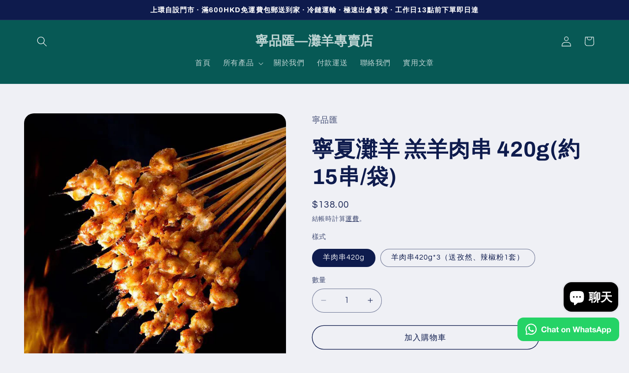

--- FILE ---
content_type: text/html; charset=utf-8
request_url: https://hkningxia.com/products/lamb_skewers
body_size: 40474
content:
<!doctype html>
<html class="js" lang="zh-TW">
  <head>
    <meta charset="utf-8">
    <meta http-equiv="X-UA-Compatible" content="IE=edge">
    <meta name="viewport" content="width=device-width,initial-scale=1">
    <meta name="theme-color" content="">
    <link rel="canonical" href="https://hkningxia.com/products/lamb_skewers"><link rel="preconnect" href="https://fonts.shopifycdn.com" crossorigin><title>
      寧夏灘羊 羔羊肉串 420g(約15串/袋)
 &ndash; 寧品匯—灘羊專賣店</title>

    
      <meta name="description" content="精選純天然,無公害原料肉,腌制成孜然,香辣,麻辣等口味自然解凍後可油炸,微波,燒烤食用,食用方便,味道鮮美.">
    

    

<meta property="og:site_name" content="寧品匯—灘羊專賣店">
<meta property="og:url" content="https://hkningxia.com/products/lamb_skewers">
<meta property="og:title" content="寧夏灘羊 羔羊肉串 420g(約15串/袋)">
<meta property="og:type" content="product">
<meta property="og:description" content="精選純天然,無公害原料肉,腌制成孜然,香辣,麻辣等口味自然解凍後可油炸,微波,燒烤食用,食用方便,味道鮮美."><meta property="og:image" content="http://hkningxia.com/cdn/shop/files/1_2a26fbe1-a3aa-4742-a787-ae1b6490cc1e.jpg?v=1715679440">
  <meta property="og:image:secure_url" content="https://hkningxia.com/cdn/shop/files/1_2a26fbe1-a3aa-4742-a787-ae1b6490cc1e.jpg?v=1715679440">
  <meta property="og:image:width" content="800">
  <meta property="og:image:height" content="800"><meta property="og:price:amount" content="138.00">
  <meta property="og:price:currency" content="HKD"><meta name="twitter:card" content="summary_large_image">
<meta name="twitter:title" content="寧夏灘羊 羔羊肉串 420g(約15串/袋)">
<meta name="twitter:description" content="精選純天然,無公害原料肉,腌制成孜然,香辣,麻辣等口味自然解凍後可油炸,微波,燒烤食用,食用方便,味道鮮美.">


    <script src="//hkningxia.com/cdn/shop/t/7/assets/constants.js?v=132983761750457495441743064950" defer="defer"></script>
    <script src="//hkningxia.com/cdn/shop/t/7/assets/pubsub.js?v=25310214064522200911743064952" defer="defer"></script>
    <script src="//hkningxia.com/cdn/shop/t/7/assets/global.js?v=7301445359237545521753302390" defer="defer"></script>
    <script src="//hkningxia.com/cdn/shop/t/7/assets/details-disclosure.js?v=13653116266235556501743064951" defer="defer"></script>
    <script src="//hkningxia.com/cdn/shop/t/7/assets/details-modal.js?v=25581673532751508451743064951" defer="defer"></script>
    <script src="//hkningxia.com/cdn/shop/t/7/assets/search-form.js?v=133129549252120666541743064952" defer="defer"></script><script src="//hkningxia.com/cdn/shop/t/7/assets/animations.js?v=88693664871331136111743064950" defer="defer"></script><script>window.performance && window.performance.mark && window.performance.mark('shopify.content_for_header.start');</script><meta name="google-site-verification" content="H82lusJdrn_YxcdntzIUHF9ieX9LsNCSTmIkrtNAx_s">
<meta id="shopify-digital-wallet" name="shopify-digital-wallet" content="/62572855449/digital_wallets/dialog">
<meta name="shopify-checkout-api-token" content="8ff15f82d53db79ff643f86090c64e8c">
<meta id="in-context-paypal-metadata" data-shop-id="62572855449" data-venmo-supported="false" data-environment="production" data-locale="en_US" data-paypal-v4="true" data-currency="HKD">
<link rel="alternate" type="application/json+oembed" href="https://hkningxia.com/products/lamb_skewers.oembed">
<script async="async" src="/checkouts/internal/preloads.js?locale=zh-HK"></script>
<script id="apple-pay-shop-capabilities" type="application/json">{"shopId":62572855449,"countryCode":"HK","currencyCode":"HKD","merchantCapabilities":["supports3DS"],"merchantId":"gid:\/\/shopify\/Shop\/62572855449","merchantName":"寧品匯—灘羊專賣店","requiredBillingContactFields":["postalAddress","email","phone"],"requiredShippingContactFields":["postalAddress","email","phone"],"shippingType":"shipping","supportedNetworks":["visa","masterCard","amex"],"total":{"type":"pending","label":"寧品匯—灘羊專賣店","amount":"1.00"},"shopifyPaymentsEnabled":true,"supportsSubscriptions":true}</script>
<script id="shopify-features" type="application/json">{"accessToken":"8ff15f82d53db79ff643f86090c64e8c","betas":["rich-media-storefront-analytics"],"domain":"hkningxia.com","predictiveSearch":false,"shopId":62572855449,"locale":"zh-tw"}</script>
<script>var Shopify = Shopify || {};
Shopify.shop = "0695b9-2.myshopify.com";
Shopify.locale = "zh-TW";
Shopify.currency = {"active":"HKD","rate":"1.0"};
Shopify.country = "HK";
Shopify.theme = {"name":"Refresh","id":140965773465,"schema_name":"Refresh","schema_version":"15.4.1","theme_store_id":1567,"role":"main"};
Shopify.theme.handle = "null";
Shopify.theme.style = {"id":null,"handle":null};
Shopify.cdnHost = "hkningxia.com/cdn";
Shopify.routes = Shopify.routes || {};
Shopify.routes.root = "/";</script>
<script type="module">!function(o){(o.Shopify=o.Shopify||{}).modules=!0}(window);</script>
<script>!function(o){function n(){var o=[];function n(){o.push(Array.prototype.slice.apply(arguments))}return n.q=o,n}var t=o.Shopify=o.Shopify||{};t.loadFeatures=n(),t.autoloadFeatures=n()}(window);</script>
<script id="shop-js-analytics" type="application/json">{"pageType":"product"}</script>
<script defer="defer" async type="module" src="//hkningxia.com/cdn/shopifycloud/shop-js/modules/v2/client.init-shop-cart-sync_Dve1Emjg.zh-TW.esm.js"></script>
<script defer="defer" async type="module" src="//hkningxia.com/cdn/shopifycloud/shop-js/modules/v2/chunk.common_Bizz2aD6.esm.js"></script>
<script defer="defer" async type="module" src="//hkningxia.com/cdn/shopifycloud/shop-js/modules/v2/chunk.modal_FTHhzsOM.esm.js"></script>
<script type="module">
  await import("//hkningxia.com/cdn/shopifycloud/shop-js/modules/v2/client.init-shop-cart-sync_Dve1Emjg.zh-TW.esm.js");
await import("//hkningxia.com/cdn/shopifycloud/shop-js/modules/v2/chunk.common_Bizz2aD6.esm.js");
await import("//hkningxia.com/cdn/shopifycloud/shop-js/modules/v2/chunk.modal_FTHhzsOM.esm.js");

  window.Shopify.SignInWithShop?.initShopCartSync?.({"fedCMEnabled":true,"windoidEnabled":true});

</script>
<script>(function() {
  var isLoaded = false;
  function asyncLoad() {
    if (isLoaded) return;
    isLoaded = true;
    var urls = ["https:\/\/cdn.shopify.com\/s\/files\/1\/0033\/3538\/9233\/files\/pushdaddy_a7_livechat1_new2.js?v=1707659950\u0026shop=0695b9-2.myshopify.com"];
    for (var i = 0; i < urls.length; i++) {
      var s = document.createElement('script');
      s.type = 'text/javascript';
      s.async = true;
      s.src = urls[i];
      var x = document.getElementsByTagName('script')[0];
      x.parentNode.insertBefore(s, x);
    }
  };
  if(window.attachEvent) {
    window.attachEvent('onload', asyncLoad);
  } else {
    window.addEventListener('load', asyncLoad, false);
  }
})();</script>
<script id="__st">var __st={"a":62572855449,"offset":28800,"reqid":"81a10fa7-8587-47c2-8ee6-88bf3ff470bc-1769641315","pageurl":"hkningxia.com\/products\/lamb_skewers","u":"f187a28bd095","p":"product","rtyp":"product","rid":7773307568281};</script>
<script>window.ShopifyPaypalV4VisibilityTracking = true;</script>
<script id="captcha-bootstrap">!function(){'use strict';const t='contact',e='account',n='new_comment',o=[[t,t],['blogs',n],['comments',n],[t,'customer']],c=[[e,'customer_login'],[e,'guest_login'],[e,'recover_customer_password'],[e,'create_customer']],r=t=>t.map((([t,e])=>`form[action*='/${t}']:not([data-nocaptcha='true']) input[name='form_type'][value='${e}']`)).join(','),a=t=>()=>t?[...document.querySelectorAll(t)].map((t=>t.form)):[];function s(){const t=[...o],e=r(t);return a(e)}const i='password',u='form_key',d=['recaptcha-v3-token','g-recaptcha-response','h-captcha-response',i],f=()=>{try{return window.sessionStorage}catch{return}},m='__shopify_v',_=t=>t.elements[u];function p(t,e,n=!1){try{const o=window.sessionStorage,c=JSON.parse(o.getItem(e)),{data:r}=function(t){const{data:e,action:n}=t;return t[m]||n?{data:e,action:n}:{data:t,action:n}}(c);for(const[e,n]of Object.entries(r))t.elements[e]&&(t.elements[e].value=n);n&&o.removeItem(e)}catch(o){console.error('form repopulation failed',{error:o})}}const l='form_type',E='cptcha';function T(t){t.dataset[E]=!0}const w=window,h=w.document,L='Shopify',v='ce_forms',y='captcha';let A=!1;((t,e)=>{const n=(g='f06e6c50-85a8-45c8-87d0-21a2b65856fe',I='https://cdn.shopify.com/shopifycloud/storefront-forms-hcaptcha/ce_storefront_forms_captcha_hcaptcha.v1.5.2.iife.js',D={infoText:'已受到 hCaptcha 保護',privacyText:'隱私',termsText:'條款'},(t,e,n)=>{const o=w[L][v],c=o.bindForm;if(c)return c(t,g,e,D).then(n);var r;o.q.push([[t,g,e,D],n]),r=I,A||(h.body.append(Object.assign(h.createElement('script'),{id:'captcha-provider',async:!0,src:r})),A=!0)});var g,I,D;w[L]=w[L]||{},w[L][v]=w[L][v]||{},w[L][v].q=[],w[L][y]=w[L][y]||{},w[L][y].protect=function(t,e){n(t,void 0,e),T(t)},Object.freeze(w[L][y]),function(t,e,n,w,h,L){const[v,y,A,g]=function(t,e,n){const i=e?o:[],u=t?c:[],d=[...i,...u],f=r(d),m=r(i),_=r(d.filter((([t,e])=>n.includes(e))));return[a(f),a(m),a(_),s()]}(w,h,L),I=t=>{const e=t.target;return e instanceof HTMLFormElement?e:e&&e.form},D=t=>v().includes(t);t.addEventListener('submit',(t=>{const e=I(t);if(!e)return;const n=D(e)&&!e.dataset.hcaptchaBound&&!e.dataset.recaptchaBound,o=_(e),c=g().includes(e)&&(!o||!o.value);(n||c)&&t.preventDefault(),c&&!n&&(function(t){try{if(!f())return;!function(t){const e=f();if(!e)return;const n=_(t);if(!n)return;const o=n.value;o&&e.removeItem(o)}(t);const e=Array.from(Array(32),(()=>Math.random().toString(36)[2])).join('');!function(t,e){_(t)||t.append(Object.assign(document.createElement('input'),{type:'hidden',name:u})),t.elements[u].value=e}(t,e),function(t,e){const n=f();if(!n)return;const o=[...t.querySelectorAll(`input[type='${i}']`)].map((({name:t})=>t)),c=[...d,...o],r={};for(const[a,s]of new FormData(t).entries())c.includes(a)||(r[a]=s);n.setItem(e,JSON.stringify({[m]:1,action:t.action,data:r}))}(t,e)}catch(e){console.error('failed to persist form',e)}}(e),e.submit())}));const S=(t,e)=>{t&&!t.dataset[E]&&(n(t,e.some((e=>e===t))),T(t))};for(const o of['focusin','change'])t.addEventListener(o,(t=>{const e=I(t);D(e)&&S(e,y())}));const B=e.get('form_key'),M=e.get(l),P=B&&M;t.addEventListener('DOMContentLoaded',(()=>{const t=y();if(P)for(const e of t)e.elements[l].value===M&&p(e,B);[...new Set([...A(),...v().filter((t=>'true'===t.dataset.shopifyCaptcha))])].forEach((e=>S(e,t)))}))}(h,new URLSearchParams(w.location.search),n,t,e,['guest_login'])})(!0,!0)}();</script>
<script integrity="sha256-4kQ18oKyAcykRKYeNunJcIwy7WH5gtpwJnB7kiuLZ1E=" data-source-attribution="shopify.loadfeatures" defer="defer" src="//hkningxia.com/cdn/shopifycloud/storefront/assets/storefront/load_feature-a0a9edcb.js" crossorigin="anonymous"></script>
<script data-source-attribution="shopify.dynamic_checkout.dynamic.init">var Shopify=Shopify||{};Shopify.PaymentButton=Shopify.PaymentButton||{isStorefrontPortableWallets:!0,init:function(){window.Shopify.PaymentButton.init=function(){};var t=document.createElement("script");t.src="https://hkningxia.com/cdn/shopifycloud/portable-wallets/latest/portable-wallets.zh-tw.js",t.type="module",document.head.appendChild(t)}};
</script>
<script data-source-attribution="shopify.dynamic_checkout.buyer_consent">
  function portableWalletsHideBuyerConsent(e){var t=document.getElementById("shopify-buyer-consent"),n=document.getElementById("shopify-subscription-policy-button");t&&n&&(t.classList.add("hidden"),t.setAttribute("aria-hidden","true"),n.removeEventListener("click",e))}function portableWalletsShowBuyerConsent(e){var t=document.getElementById("shopify-buyer-consent"),n=document.getElementById("shopify-subscription-policy-button");t&&n&&(t.classList.remove("hidden"),t.removeAttribute("aria-hidden"),n.addEventListener("click",e))}window.Shopify?.PaymentButton&&(window.Shopify.PaymentButton.hideBuyerConsent=portableWalletsHideBuyerConsent,window.Shopify.PaymentButton.showBuyerConsent=portableWalletsShowBuyerConsent);
</script>
<script>
  function portableWalletsCleanup(e){e&&e.src&&console.error("Failed to load portable wallets script "+e.src);var t=document.querySelectorAll("shopify-accelerated-checkout .shopify-payment-button__skeleton, shopify-accelerated-checkout-cart .wallet-cart-button__skeleton"),e=document.getElementById("shopify-buyer-consent");for(let e=0;e<t.length;e++)t[e].remove();e&&e.remove()}function portableWalletsNotLoadedAsModule(e){e instanceof ErrorEvent&&"string"==typeof e.message&&e.message.includes("import.meta")&&"string"==typeof e.filename&&e.filename.includes("portable-wallets")&&(window.removeEventListener("error",portableWalletsNotLoadedAsModule),window.Shopify.PaymentButton.failedToLoad=e,"loading"===document.readyState?document.addEventListener("DOMContentLoaded",window.Shopify.PaymentButton.init):window.Shopify.PaymentButton.init())}window.addEventListener("error",portableWalletsNotLoadedAsModule);
</script>

<script type="module" src="https://hkningxia.com/cdn/shopifycloud/portable-wallets/latest/portable-wallets.zh-tw.js" onError="portableWalletsCleanup(this)" crossorigin="anonymous"></script>
<script nomodule>
  document.addEventListener("DOMContentLoaded", portableWalletsCleanup);
</script>

<link id="shopify-accelerated-checkout-styles" rel="stylesheet" media="screen" href="https://hkningxia.com/cdn/shopifycloud/portable-wallets/latest/accelerated-checkout-backwards-compat.css" crossorigin="anonymous">
<style id="shopify-accelerated-checkout-cart">
        #shopify-buyer-consent {
  margin-top: 1em;
  display: inline-block;
  width: 100%;
}

#shopify-buyer-consent.hidden {
  display: none;
}

#shopify-subscription-policy-button {
  background: none;
  border: none;
  padding: 0;
  text-decoration: underline;
  font-size: inherit;
  cursor: pointer;
}

#shopify-subscription-policy-button::before {
  box-shadow: none;
}

      </style>
<script id="sections-script" data-sections="header" defer="defer" src="//hkningxia.com/cdn/shop/t/7/compiled_assets/scripts.js?v=292"></script>
<script>window.performance && window.performance.mark && window.performance.mark('shopify.content_for_header.end');</script>


    <style data-shopify>
      @font-face {
  font-family: Questrial;
  font-weight: 400;
  font-style: normal;
  font-display: swap;
  src: url("//hkningxia.com/cdn/fonts/questrial/questrial_n4.66abac5d8209a647b4bf8089b0451928ef144c07.woff2") format("woff2"),
       url("//hkningxia.com/cdn/fonts/questrial/questrial_n4.e86c53e77682db9bf4b0ee2dd71f214dc16adda4.woff") format("woff");
}

      
      
      
      @font-face {
  font-family: Archivo;
  font-weight: 700;
  font-style: normal;
  font-display: swap;
  src: url("//hkningxia.com/cdn/fonts/archivo/archivo_n7.651b020b3543640c100112be6f1c1b8e816c7f13.woff2") format("woff2"),
       url("//hkningxia.com/cdn/fonts/archivo/archivo_n7.7e9106d320e6594976a7dcb57957f3e712e83c96.woff") format("woff");
}


      
        :root,
        .color-scheme-1 {
          --color-background: 239,240,245;
        
          --gradient-background: #eff0f5;
        

        

        --color-foreground: 14,27,77;
        --color-background-contrast: 161,166,196;
        --color-shadow: 14,27,77;
        --color-button: 71,112,219;
        --color-button-text: 239,240,245;
        --color-secondary-button: 239,240,245;
        --color-secondary-button-text: 14,27,77;
        --color-link: 14,27,77;
        --color-badge-foreground: 14,27,77;
        --color-badge-background: 239,240,245;
        --color-badge-border: 14,27,77;
        --payment-terms-background-color: rgb(239 240 245);
      }
      
        
        .color-scheme-2 {
          --color-background: 255,255,255;
        
          --gradient-background: #ffffff;
        

        

        --color-foreground: 14,27,77;
        --color-background-contrast: 191,191,191;
        --color-shadow: 14,27,77;
        --color-button: 14,27,77;
        --color-button-text: 255,255,255;
        --color-secondary-button: 255,255,255;
        --color-secondary-button-text: 14,27,77;
        --color-link: 14,27,77;
        --color-badge-foreground: 14,27,77;
        --color-badge-background: 255,255,255;
        --color-badge-border: 14,27,77;
        --payment-terms-background-color: rgb(255 255 255);
      }
      
        
        .color-scheme-3 {
          --color-background: 14,27,77;
        
          --gradient-background: #0e1b4d;
        

        

        --color-foreground: 255,255,255;
        --color-background-contrast: 18,35,99;
        --color-shadow: 14,27,77;
        --color-button: 255,255,255;
        --color-button-text: 14,27,77;
        --color-secondary-button: 14,27,77;
        --color-secondary-button-text: 255,255,255;
        --color-link: 255,255,255;
        --color-badge-foreground: 255,255,255;
        --color-badge-background: 14,27,77;
        --color-badge-border: 255,255,255;
        --payment-terms-background-color: rgb(14 27 77);
      }
      
        
        .color-scheme-4 {
          --color-background: 71,112,219;
        
          --gradient-background: #4770db;
        

        

        --color-foreground: 255,255,255;
        --color-background-contrast: 27,57,136;
        --color-shadow: 14,27,77;
        --color-button: 255,255,255;
        --color-button-text: 71,112,219;
        --color-secondary-button: 71,112,219;
        --color-secondary-button-text: 255,255,255;
        --color-link: 255,255,255;
        --color-badge-foreground: 255,255,255;
        --color-badge-background: 71,112,219;
        --color-badge-border: 255,255,255;
        --payment-terms-background-color: rgb(71 112 219);
      }
      
        
        .color-scheme-5 {
          --color-background: 227,36,2;
        
          --gradient-background: #e32402;
        

        

        --color-foreground: 255,255,255;
        --color-background-contrast: 101,16,1;
        --color-shadow: 14,27,77;
        --color-button: 255,255,255;
        --color-button-text: 227,36,2;
        --color-secondary-button: 227,36,2;
        --color-secondary-button-text: 255,255,255;
        --color-link: 255,255,255;
        --color-badge-foreground: 255,255,255;
        --color-badge-background: 227,36,2;
        --color-badge-border: 255,255,255;
        --payment-terms-background-color: rgb(227 36 2);
      }
      
        
        .color-scheme-f1a038d9-d9fd-4706-bdc6-52bfe8fcc32f {
          --color-background: 7,89,85;
        
          --gradient-background: #075955;
        

        

        --color-foreground: 255,255,255;
        --color-background-contrast: 9,113,108;
        --color-shadow: 255,255,255;
        --color-button: 0,31,29;
        --color-button-text: 255,255,255;
        --color-secondary-button: 7,89,85;
        --color-secondary-button-text: 255,255,255;
        --color-link: 255,255,255;
        --color-badge-foreground: 255,255,255;
        --color-badge-background: 7,89,85;
        --color-badge-border: 255,255,255;
        --payment-terms-background-color: rgb(7 89 85);
      }
      
        
        .color-scheme-9f0c4497-762f-4fa9-9709-ec0a6f83fde8 {
          --color-background: 239,240,245;
        
          --gradient-background: #eff0f5;
        

        

        --color-foreground: 7,89,85;
        --color-background-contrast: 161,166,196;
        --color-shadow: 14,27,77;
        --color-button: 71,112,219;
        --color-button-text: 239,240,245;
        --color-secondary-button: 239,240,245;
        --color-secondary-button-text: 14,27,77;
        --color-link: 14,27,77;
        --color-badge-foreground: 7,89,85;
        --color-badge-background: 239,240,245;
        --color-badge-border: 7,89,85;
        --payment-terms-background-color: rgb(239 240 245);
      }
      
        
        .color-scheme-d9f01cc7-5b72-47d1-a90c-5f6aece7320c {
          --color-background: 239,240,245;
        
          --gradient-background: #eff0f5;
        

        

        --color-foreground: 14,27,77;
        --color-background-contrast: 161,166,196;
        --color-shadow: 14,27,77;
        --color-button: 71,112,219;
        --color-button-text: 239,240,245;
        --color-secondary-button: 239,240,245;
        --color-secondary-button-text: 14,27,77;
        --color-link: 14,27,77;
        --color-badge-foreground: 14,27,77;
        --color-badge-background: 239,240,245;
        --color-badge-border: 14,27,77;
        --payment-terms-background-color: rgb(239 240 245);
      }
      

      body, .color-scheme-1, .color-scheme-2, .color-scheme-3, .color-scheme-4, .color-scheme-5, .color-scheme-f1a038d9-d9fd-4706-bdc6-52bfe8fcc32f, .color-scheme-9f0c4497-762f-4fa9-9709-ec0a6f83fde8, .color-scheme-d9f01cc7-5b72-47d1-a90c-5f6aece7320c {
        color: rgba(var(--color-foreground), 0.75);
        background-color: rgb(var(--color-background));
      }

      :root {
        --font-body-family: Questrial, sans-serif;
        --font-body-style: normal;
        --font-body-weight: 400;
        --font-body-weight-bold: 700;

        --font-heading-family: Archivo, sans-serif;
        --font-heading-style: normal;
        --font-heading-weight: 700;

        --font-body-scale: 1.05;
        --font-heading-scale: 1.0476190476190477;

        --media-padding: px;
        --media-border-opacity: 0.1;
        --media-border-width: 0px;
        --media-radius: 20px;
        --media-shadow-opacity: 0.0;
        --media-shadow-horizontal-offset: 0px;
        --media-shadow-vertical-offset: 4px;
        --media-shadow-blur-radius: 5px;
        --media-shadow-visible: 0;

        --page-width: 120rem;
        --page-width-margin: 0rem;

        --product-card-image-padding: 1.6rem;
        --product-card-corner-radius: 1.8rem;
        --product-card-text-alignment: left;
        --product-card-border-width: 0.1rem;
        --product-card-border-opacity: 1.0;
        --product-card-shadow-opacity: 0.0;
        --product-card-shadow-visible: 0;
        --product-card-shadow-horizontal-offset: 0.0rem;
        --product-card-shadow-vertical-offset: 0.4rem;
        --product-card-shadow-blur-radius: 0.5rem;

        --collection-card-image-padding: 1.6rem;
        --collection-card-corner-radius: 1.8rem;
        --collection-card-text-alignment: left;
        --collection-card-border-width: 0.1rem;
        --collection-card-border-opacity: 1.0;
        --collection-card-shadow-opacity: 0.0;
        --collection-card-shadow-visible: 0;
        --collection-card-shadow-horizontal-offset: 0.0rem;
        --collection-card-shadow-vertical-offset: 0.4rem;
        --collection-card-shadow-blur-radius: 0.5rem;

        --blog-card-image-padding: 1.6rem;
        --blog-card-corner-radius: 1.8rem;
        --blog-card-text-alignment: left;
        --blog-card-border-width: 0.1rem;
        --blog-card-border-opacity: 1.0;
        --blog-card-shadow-opacity: 0.0;
        --blog-card-shadow-visible: 0;
        --blog-card-shadow-horizontal-offset: 0.0rem;
        --blog-card-shadow-vertical-offset: 0.4rem;
        --blog-card-shadow-blur-radius: 0.5rem;

        --badge-corner-radius: 0.0rem;

        --popup-border-width: 1px;
        --popup-border-opacity: 0.1;
        --popup-corner-radius: 18px;
        --popup-shadow-opacity: 0.0;
        --popup-shadow-horizontal-offset: 0px;
        --popup-shadow-vertical-offset: 4px;
        --popup-shadow-blur-radius: 5px;

        --drawer-border-width: 0px;
        --drawer-border-opacity: 0.1;
        --drawer-shadow-opacity: 0.0;
        --drawer-shadow-horizontal-offset: 0px;
        --drawer-shadow-vertical-offset: 4px;
        --drawer-shadow-blur-radius: 5px;

        --spacing-sections-desktop: 0px;
        --spacing-sections-mobile: 0px;

        --grid-desktop-vertical-spacing: 28px;
        --grid-desktop-horizontal-spacing: 28px;
        --grid-mobile-vertical-spacing: 14px;
        --grid-mobile-horizontal-spacing: 14px;

        --text-boxes-border-opacity: 0.1;
        --text-boxes-border-width: 0px;
        --text-boxes-radius: 20px;
        --text-boxes-shadow-opacity: 0.0;
        --text-boxes-shadow-visible: 0;
        --text-boxes-shadow-horizontal-offset: 0px;
        --text-boxes-shadow-vertical-offset: 4px;
        --text-boxes-shadow-blur-radius: 5px;

        --buttons-radius: 40px;
        --buttons-radius-outset: 41px;
        --buttons-border-width: 1px;
        --buttons-border-opacity: 1.0;
        --buttons-shadow-opacity: 0.0;
        --buttons-shadow-visible: 0;
        --buttons-shadow-horizontal-offset: 0px;
        --buttons-shadow-vertical-offset: 4px;
        --buttons-shadow-blur-radius: 5px;
        --buttons-border-offset: 0.3px;

        --inputs-radius: 26px;
        --inputs-border-width: 1px;
        --inputs-border-opacity: 0.55;
        --inputs-shadow-opacity: 0.0;
        --inputs-shadow-horizontal-offset: 0px;
        --inputs-margin-offset: 0px;
        --inputs-shadow-vertical-offset: 4px;
        --inputs-shadow-blur-radius: 5px;
        --inputs-radius-outset: 27px;

        --variant-pills-radius: 40px;
        --variant-pills-border-width: 1px;
        --variant-pills-border-opacity: 0.55;
        --variant-pills-shadow-opacity: 0.0;
        --variant-pills-shadow-horizontal-offset: 0px;
        --variant-pills-shadow-vertical-offset: 4px;
        --variant-pills-shadow-blur-radius: 5px;
      }

      *,
      *::before,
      *::after {
        box-sizing: inherit;
      }

      html {
        box-sizing: border-box;
        font-size: calc(var(--font-body-scale) * 62.5%);
        height: 100%;
      }

      body {
        display: grid;
        grid-template-rows: auto auto 1fr auto;
        grid-template-columns: 100%;
        min-height: 100%;
        margin: 0;
        font-size: 1.5rem;
        letter-spacing: 0.06rem;
        line-height: calc(1 + 0.8 / var(--font-body-scale));
        font-family: var(--font-body-family);
        font-style: var(--font-body-style);
        font-weight: var(--font-body-weight);
      }

      @media screen and (min-width: 750px) {
        body {
          font-size: 1.6rem;
        }
      }
    </style>

    <link href="//hkningxia.com/cdn/shop/t/7/assets/base.css?v=159841507637079171801743064950" rel="stylesheet" type="text/css" media="all" />
    <link rel="stylesheet" href="//hkningxia.com/cdn/shop/t/7/assets/component-cart-items.css?v=13033300910818915211753302389" media="print" onload="this.media='all'"><link href="//hkningxia.com/cdn/shop/t/7/assets/component-cart-drawer.css?v=39223250576183958541753302389" rel="stylesheet" type="text/css" media="all" />
      <link href="//hkningxia.com/cdn/shop/t/7/assets/component-cart.css?v=164708765130180853531743064950" rel="stylesheet" type="text/css" media="all" />
      <link href="//hkningxia.com/cdn/shop/t/7/assets/component-totals.css?v=15906652033866631521743064950" rel="stylesheet" type="text/css" media="all" />
      <link href="//hkningxia.com/cdn/shop/t/7/assets/component-price.css?v=47596247576480123001753302389" rel="stylesheet" type="text/css" media="all" />
      <link href="//hkningxia.com/cdn/shop/t/7/assets/component-discounts.css?v=152760482443307489271743064950" rel="stylesheet" type="text/css" media="all" />

      <link rel="preload" as="font" href="//hkningxia.com/cdn/fonts/questrial/questrial_n4.66abac5d8209a647b4bf8089b0451928ef144c07.woff2" type="font/woff2" crossorigin>
      

      <link rel="preload" as="font" href="//hkningxia.com/cdn/fonts/archivo/archivo_n7.651b020b3543640c100112be6f1c1b8e816c7f13.woff2" type="font/woff2" crossorigin>
      
<link
        rel="stylesheet"
        href="//hkningxia.com/cdn/shop/t/7/assets/component-predictive-search.css?v=118923337488134913561743064950"
        media="print"
        onload="this.media='all'"
      ><script>
      if (Shopify.designMode) {
        document.documentElement.classList.add('shopify-design-mode');
      }
    </script>
  <!-- BEGIN app block: shopify://apps/cinaberi-agepass/blocks/app-embed/0c6062bc-8892-4fdd-a715-64585418e253 -->







<script defer src="https://cyan-baud.cinaberis.com/cache/0695b9-2.myshopify.com/uc-script.js"></script>


<!-- END app block --><script src="https://cdn.shopify.com/extensions/019b84f8-71bf-76f3-b48b-e3ded9202d84/whatsup-whatsapp-button-22/assets/whatsup-whatsapp-button.js" type="text/javascript" defer="defer"></script>
<script src="https://cdn.shopify.com/extensions/019be3f3-a239-7e0c-9eb8-14cc332b2c36/avada-app-81/assets/avada-order-limit.js" type="text/javascript" defer="defer"></script>
<script src="https://cdn.shopify.com/extensions/e8878072-2f6b-4e89-8082-94b04320908d/inbox-1254/assets/inbox-chat-loader.js" type="text/javascript" defer="defer"></script>
<script src="https://cdn.shopify.com/extensions/019b0ca3-aa13-7aa2-a0b4-6cb667a1f6f7/essential-countdown-timer-55/assets/countdown_timer_essential_apps.min.js" type="text/javascript" defer="defer"></script>
<link href="https://monorail-edge.shopifysvc.com" rel="dns-prefetch">
<script>(function(){if ("sendBeacon" in navigator && "performance" in window) {try {var session_token_from_headers = performance.getEntriesByType('navigation')[0].serverTiming.find(x => x.name == '_s').description;} catch {var session_token_from_headers = undefined;}var session_cookie_matches = document.cookie.match(/_shopify_s=([^;]*)/);var session_token_from_cookie = session_cookie_matches && session_cookie_matches.length === 2 ? session_cookie_matches[1] : "";var session_token = session_token_from_headers || session_token_from_cookie || "";function handle_abandonment_event(e) {var entries = performance.getEntries().filter(function(entry) {return /monorail-edge.shopifysvc.com/.test(entry.name);});if (!window.abandonment_tracked && entries.length === 0) {window.abandonment_tracked = true;var currentMs = Date.now();var navigation_start = performance.timing.navigationStart;var payload = {shop_id: 62572855449,url: window.location.href,navigation_start,duration: currentMs - navigation_start,session_token,page_type: "product"};window.navigator.sendBeacon("https://monorail-edge.shopifysvc.com/v1/produce", JSON.stringify({schema_id: "online_store_buyer_site_abandonment/1.1",payload: payload,metadata: {event_created_at_ms: currentMs,event_sent_at_ms: currentMs}}));}}window.addEventListener('pagehide', handle_abandonment_event);}}());</script>
<script id="web-pixels-manager-setup">(function e(e,d,r,n,o){if(void 0===o&&(o={}),!Boolean(null===(a=null===(i=window.Shopify)||void 0===i?void 0:i.analytics)||void 0===a?void 0:a.replayQueue)){var i,a;window.Shopify=window.Shopify||{};var t=window.Shopify;t.analytics=t.analytics||{};var s=t.analytics;s.replayQueue=[],s.publish=function(e,d,r){return s.replayQueue.push([e,d,r]),!0};try{self.performance.mark("wpm:start")}catch(e){}var l=function(){var e={modern:/Edge?\/(1{2}[4-9]|1[2-9]\d|[2-9]\d{2}|\d{4,})\.\d+(\.\d+|)|Firefox\/(1{2}[4-9]|1[2-9]\d|[2-9]\d{2}|\d{4,})\.\d+(\.\d+|)|Chrom(ium|e)\/(9{2}|\d{3,})\.\d+(\.\d+|)|(Maci|X1{2}).+ Version\/(15\.\d+|(1[6-9]|[2-9]\d|\d{3,})\.\d+)([,.]\d+|)( \(\w+\)|)( Mobile\/\w+|) Safari\/|Chrome.+OPR\/(9{2}|\d{3,})\.\d+\.\d+|(CPU[ +]OS|iPhone[ +]OS|CPU[ +]iPhone|CPU IPhone OS|CPU iPad OS)[ +]+(15[._]\d+|(1[6-9]|[2-9]\d|\d{3,})[._]\d+)([._]\d+|)|Android:?[ /-](13[3-9]|1[4-9]\d|[2-9]\d{2}|\d{4,})(\.\d+|)(\.\d+|)|Android.+Firefox\/(13[5-9]|1[4-9]\d|[2-9]\d{2}|\d{4,})\.\d+(\.\d+|)|Android.+Chrom(ium|e)\/(13[3-9]|1[4-9]\d|[2-9]\d{2}|\d{4,})\.\d+(\.\d+|)|SamsungBrowser\/([2-9]\d|\d{3,})\.\d+/,legacy:/Edge?\/(1[6-9]|[2-9]\d|\d{3,})\.\d+(\.\d+|)|Firefox\/(5[4-9]|[6-9]\d|\d{3,})\.\d+(\.\d+|)|Chrom(ium|e)\/(5[1-9]|[6-9]\d|\d{3,})\.\d+(\.\d+|)([\d.]+$|.*Safari\/(?![\d.]+ Edge\/[\d.]+$))|(Maci|X1{2}).+ Version\/(10\.\d+|(1[1-9]|[2-9]\d|\d{3,})\.\d+)([,.]\d+|)( \(\w+\)|)( Mobile\/\w+|) Safari\/|Chrome.+OPR\/(3[89]|[4-9]\d|\d{3,})\.\d+\.\d+|(CPU[ +]OS|iPhone[ +]OS|CPU[ +]iPhone|CPU IPhone OS|CPU iPad OS)[ +]+(10[._]\d+|(1[1-9]|[2-9]\d|\d{3,})[._]\d+)([._]\d+|)|Android:?[ /-](13[3-9]|1[4-9]\d|[2-9]\d{2}|\d{4,})(\.\d+|)(\.\d+|)|Mobile Safari.+OPR\/([89]\d|\d{3,})\.\d+\.\d+|Android.+Firefox\/(13[5-9]|1[4-9]\d|[2-9]\d{2}|\d{4,})\.\d+(\.\d+|)|Android.+Chrom(ium|e)\/(13[3-9]|1[4-9]\d|[2-9]\d{2}|\d{4,})\.\d+(\.\d+|)|Android.+(UC? ?Browser|UCWEB|U3)[ /]?(15\.([5-9]|\d{2,})|(1[6-9]|[2-9]\d|\d{3,})\.\d+)\.\d+|SamsungBrowser\/(5\.\d+|([6-9]|\d{2,})\.\d+)|Android.+MQ{2}Browser\/(14(\.(9|\d{2,})|)|(1[5-9]|[2-9]\d|\d{3,})(\.\d+|))(\.\d+|)|K[Aa][Ii]OS\/(3\.\d+|([4-9]|\d{2,})\.\d+)(\.\d+|)/},d=e.modern,r=e.legacy,n=navigator.userAgent;return n.match(d)?"modern":n.match(r)?"legacy":"unknown"}(),u="modern"===l?"modern":"legacy",c=(null!=n?n:{modern:"",legacy:""})[u],f=function(e){return[e.baseUrl,"/wpm","/b",e.hashVersion,"modern"===e.buildTarget?"m":"l",".js"].join("")}({baseUrl:d,hashVersion:r,buildTarget:u}),m=function(e){var d=e.version,r=e.bundleTarget,n=e.surface,o=e.pageUrl,i=e.monorailEndpoint;return{emit:function(e){var a=e.status,t=e.errorMsg,s=(new Date).getTime(),l=JSON.stringify({metadata:{event_sent_at_ms:s},events:[{schema_id:"web_pixels_manager_load/3.1",payload:{version:d,bundle_target:r,page_url:o,status:a,surface:n,error_msg:t},metadata:{event_created_at_ms:s}}]});if(!i)return console&&console.warn&&console.warn("[Web Pixels Manager] No Monorail endpoint provided, skipping logging."),!1;try{return self.navigator.sendBeacon.bind(self.navigator)(i,l)}catch(e){}var u=new XMLHttpRequest;try{return u.open("POST",i,!0),u.setRequestHeader("Content-Type","text/plain"),u.send(l),!0}catch(e){return console&&console.warn&&console.warn("[Web Pixels Manager] Got an unhandled error while logging to Monorail."),!1}}}}({version:r,bundleTarget:l,surface:e.surface,pageUrl:self.location.href,monorailEndpoint:e.monorailEndpoint});try{o.browserTarget=l,function(e){var d=e.src,r=e.async,n=void 0===r||r,o=e.onload,i=e.onerror,a=e.sri,t=e.scriptDataAttributes,s=void 0===t?{}:t,l=document.createElement("script"),u=document.querySelector("head"),c=document.querySelector("body");if(l.async=n,l.src=d,a&&(l.integrity=a,l.crossOrigin="anonymous"),s)for(var f in s)if(Object.prototype.hasOwnProperty.call(s,f))try{l.dataset[f]=s[f]}catch(e){}if(o&&l.addEventListener("load",o),i&&l.addEventListener("error",i),u)u.appendChild(l);else{if(!c)throw new Error("Did not find a head or body element to append the script");c.appendChild(l)}}({src:f,async:!0,onload:function(){if(!function(){var e,d;return Boolean(null===(d=null===(e=window.Shopify)||void 0===e?void 0:e.analytics)||void 0===d?void 0:d.initialized)}()){var d=window.webPixelsManager.init(e)||void 0;if(d){var r=window.Shopify.analytics;r.replayQueue.forEach((function(e){var r=e[0],n=e[1],o=e[2];d.publishCustomEvent(r,n,o)})),r.replayQueue=[],r.publish=d.publishCustomEvent,r.visitor=d.visitor,r.initialized=!0}}},onerror:function(){return m.emit({status:"failed",errorMsg:"".concat(f," has failed to load")})},sri:function(e){var d=/^sha384-[A-Za-z0-9+/=]+$/;return"string"==typeof e&&d.test(e)}(c)?c:"",scriptDataAttributes:o}),m.emit({status:"loading"})}catch(e){m.emit({status:"failed",errorMsg:(null==e?void 0:e.message)||"Unknown error"})}}})({shopId: 62572855449,storefrontBaseUrl: "https://hkningxia.com",extensionsBaseUrl: "https://extensions.shopifycdn.com/cdn/shopifycloud/web-pixels-manager",monorailEndpoint: "https://monorail-edge.shopifysvc.com/unstable/produce_batch",surface: "storefront-renderer",enabledBetaFlags: ["2dca8a86"],webPixelsConfigList: [{"id":"1689157785","configuration":"{\"accountID\":\"162729\"}","eventPayloadVersion":"v1","runtimeContext":"STRICT","scriptVersion":"d22b5691c62682d22357c5bcbea63a2b","type":"APP","apiClientId":1892941825,"privacyPurposes":["ANALYTICS","MARKETING","SALE_OF_DATA"],"dataSharingAdjustments":{"protectedCustomerApprovalScopes":[]}},{"id":"516817049","configuration":"{\"config\":\"{\\\"pixel_id\\\":\\\"G-CLETQ1DESH\\\",\\\"target_country\\\":\\\"HK\\\",\\\"gtag_events\\\":[{\\\"type\\\":\\\"search\\\",\\\"action_label\\\":[\\\"G-CLETQ1DESH\\\",\\\"AW-10822098074\\\/t3_bCNqClvcYEJq5sKgo\\\"]},{\\\"type\\\":\\\"begin_checkout\\\",\\\"action_label\\\":[\\\"G-CLETQ1DESH\\\",\\\"AW-10822098074\\\/XWPqCOCClvcYEJq5sKgo\\\"]},{\\\"type\\\":\\\"view_item\\\",\\\"action_label\\\":[\\\"G-CLETQ1DESH\\\",\\\"AW-10822098074\\\/t7tPCNeClvcYEJq5sKgo\\\",\\\"MC-MLNGPDFLZB\\\"]},{\\\"type\\\":\\\"purchase\\\",\\\"action_label\\\":[\\\"G-CLETQ1DESH\\\",\\\"AW-10822098074\\\/WHR0CNGClvcYEJq5sKgo\\\",\\\"MC-MLNGPDFLZB\\\"]},{\\\"type\\\":\\\"page_view\\\",\\\"action_label\\\":[\\\"G-CLETQ1DESH\\\",\\\"AW-10822098074\\\/qYUPCNSClvcYEJq5sKgo\\\",\\\"MC-MLNGPDFLZB\\\"]},{\\\"type\\\":\\\"add_payment_info\\\",\\\"action_label\\\":[\\\"G-CLETQ1DESH\\\",\\\"AW-10822098074\\\/JeebCOOClvcYEJq5sKgo\\\"]},{\\\"type\\\":\\\"add_to_cart\\\",\\\"action_label\\\":[\\\"G-CLETQ1DESH\\\",\\\"AW-10822098074\\\/oC2UCN2ClvcYEJq5sKgo\\\"]}],\\\"enable_monitoring_mode\\\":false}\"}","eventPayloadVersion":"v1","runtimeContext":"OPEN","scriptVersion":"b2a88bafab3e21179ed38636efcd8a93","type":"APP","apiClientId":1780363,"privacyPurposes":[],"dataSharingAdjustments":{"protectedCustomerApprovalScopes":["read_customer_address","read_customer_email","read_customer_name","read_customer_personal_data","read_customer_phone"]}},{"id":"300908697","configuration":"{\"pixel_id\":\"1306185126648340\",\"pixel_type\":\"facebook_pixel\",\"metaapp_system_user_token\":\"-\"}","eventPayloadVersion":"v1","runtimeContext":"OPEN","scriptVersion":"ca16bc87fe92b6042fbaa3acc2fbdaa6","type":"APP","apiClientId":2329312,"privacyPurposes":["ANALYTICS","MARKETING","SALE_OF_DATA"],"dataSharingAdjustments":{"protectedCustomerApprovalScopes":["read_customer_address","read_customer_email","read_customer_name","read_customer_personal_data","read_customer_phone"]}},{"id":"shopify-app-pixel","configuration":"{}","eventPayloadVersion":"v1","runtimeContext":"STRICT","scriptVersion":"0450","apiClientId":"shopify-pixel","type":"APP","privacyPurposes":["ANALYTICS","MARKETING"]},{"id":"shopify-custom-pixel","eventPayloadVersion":"v1","runtimeContext":"LAX","scriptVersion":"0450","apiClientId":"shopify-pixel","type":"CUSTOM","privacyPurposes":["ANALYTICS","MARKETING"]}],isMerchantRequest: false,initData: {"shop":{"name":"寧品匯—灘羊專賣店","paymentSettings":{"currencyCode":"HKD"},"myshopifyDomain":"0695b9-2.myshopify.com","countryCode":"HK","storefrontUrl":"https:\/\/hkningxia.com"},"customer":null,"cart":null,"checkout":null,"productVariants":[{"price":{"amount":138.0,"currencyCode":"HKD"},"product":{"title":"寧夏灘羊 羔羊肉串 420g(約15串\/袋)","vendor":"寧品匯","id":"7773307568281","untranslatedTitle":"寧夏灘羊 羔羊肉串 420g(約15串\/袋)","url":"\/products\/lamb_skewers","type":"寧夏灘羊"},"id":"43659552882841","image":{"src":"\/\/hkningxia.com\/cdn\/shop\/files\/1_2a26fbe1-a3aa-4742-a787-ae1b6490cc1e.jpg?v=1715679440"},"sku":"LAMB-R15","title":"羊肉串420g","untranslatedTitle":"羊肉串420g"},{"price":{"amount":414.0,"currencyCode":"HKD"},"product":{"title":"寧夏灘羊 羔羊肉串 420g(約15串\/袋)","vendor":"寧品匯","id":"7773307568281","untranslatedTitle":"寧夏灘羊 羔羊肉串 420g(約15串\/袋)","url":"\/products\/lamb_skewers","type":"寧夏灘羊"},"id":"43659552915609","image":{"src":"\/\/hkningxia.com\/cdn\/shop\/files\/1_2a26fbe1-a3aa-4742-a787-ae1b6490cc1e.jpg?v=1715679440"},"sku":"LAMB-R15*3+OS-13+OS-14","title":"羊肉串420g*3（送孜然、辣椒粉1套）","untranslatedTitle":"羊肉串420g*3（送孜然、辣椒粉1套）"}],"purchasingCompany":null},},"https://hkningxia.com/cdn","1d2a099fw23dfb22ep557258f5m7a2edbae",{"modern":"","legacy":""},{"shopId":"62572855449","storefrontBaseUrl":"https:\/\/hkningxia.com","extensionBaseUrl":"https:\/\/extensions.shopifycdn.com\/cdn\/shopifycloud\/web-pixels-manager","surface":"storefront-renderer","enabledBetaFlags":"[\"2dca8a86\"]","isMerchantRequest":"false","hashVersion":"1d2a099fw23dfb22ep557258f5m7a2edbae","publish":"custom","events":"[[\"page_viewed\",{}],[\"product_viewed\",{\"productVariant\":{\"price\":{\"amount\":138.0,\"currencyCode\":\"HKD\"},\"product\":{\"title\":\"寧夏灘羊 羔羊肉串 420g(約15串\/袋)\",\"vendor\":\"寧品匯\",\"id\":\"7773307568281\",\"untranslatedTitle\":\"寧夏灘羊 羔羊肉串 420g(約15串\/袋)\",\"url\":\"\/products\/lamb_skewers\",\"type\":\"寧夏灘羊\"},\"id\":\"43659552882841\",\"image\":{\"src\":\"\/\/hkningxia.com\/cdn\/shop\/files\/1_2a26fbe1-a3aa-4742-a787-ae1b6490cc1e.jpg?v=1715679440\"},\"sku\":\"LAMB-R15\",\"title\":\"羊肉串420g\",\"untranslatedTitle\":\"羊肉串420g\"}}]]"});</script><script>
  window.ShopifyAnalytics = window.ShopifyAnalytics || {};
  window.ShopifyAnalytics.meta = window.ShopifyAnalytics.meta || {};
  window.ShopifyAnalytics.meta.currency = 'HKD';
  var meta = {"product":{"id":7773307568281,"gid":"gid:\/\/shopify\/Product\/7773307568281","vendor":"寧品匯","type":"寧夏灘羊","handle":"lamb_skewers","variants":[{"id":43659552882841,"price":13800,"name":"寧夏灘羊 羔羊肉串 420g(約15串\/袋) - 羊肉串420g","public_title":"羊肉串420g","sku":"LAMB-R15"},{"id":43659552915609,"price":41400,"name":"寧夏灘羊 羔羊肉串 420g(約15串\/袋) - 羊肉串420g*3（送孜然、辣椒粉1套）","public_title":"羊肉串420g*3（送孜然、辣椒粉1套）","sku":"LAMB-R15*3+OS-13+OS-14"}],"remote":false},"page":{"pageType":"product","resourceType":"product","resourceId":7773307568281,"requestId":"81a10fa7-8587-47c2-8ee6-88bf3ff470bc-1769641315"}};
  for (var attr in meta) {
    window.ShopifyAnalytics.meta[attr] = meta[attr];
  }
</script>
<script class="analytics">
  (function () {
    var customDocumentWrite = function(content) {
      var jquery = null;

      if (window.jQuery) {
        jquery = window.jQuery;
      } else if (window.Checkout && window.Checkout.$) {
        jquery = window.Checkout.$;
      }

      if (jquery) {
        jquery('body').append(content);
      }
    };

    var hasLoggedConversion = function(token) {
      if (token) {
        return document.cookie.indexOf('loggedConversion=' + token) !== -1;
      }
      return false;
    }

    var setCookieIfConversion = function(token) {
      if (token) {
        var twoMonthsFromNow = new Date(Date.now());
        twoMonthsFromNow.setMonth(twoMonthsFromNow.getMonth() + 2);

        document.cookie = 'loggedConversion=' + token + '; expires=' + twoMonthsFromNow;
      }
    }

    var trekkie = window.ShopifyAnalytics.lib = window.trekkie = window.trekkie || [];
    if (trekkie.integrations) {
      return;
    }
    trekkie.methods = [
      'identify',
      'page',
      'ready',
      'track',
      'trackForm',
      'trackLink'
    ];
    trekkie.factory = function(method) {
      return function() {
        var args = Array.prototype.slice.call(arguments);
        args.unshift(method);
        trekkie.push(args);
        return trekkie;
      };
    };
    for (var i = 0; i < trekkie.methods.length; i++) {
      var key = trekkie.methods[i];
      trekkie[key] = trekkie.factory(key);
    }
    trekkie.load = function(config) {
      trekkie.config = config || {};
      trekkie.config.initialDocumentCookie = document.cookie;
      var first = document.getElementsByTagName('script')[0];
      var script = document.createElement('script');
      script.type = 'text/javascript';
      script.onerror = function(e) {
        var scriptFallback = document.createElement('script');
        scriptFallback.type = 'text/javascript';
        scriptFallback.onerror = function(error) {
                var Monorail = {
      produce: function produce(monorailDomain, schemaId, payload) {
        var currentMs = new Date().getTime();
        var event = {
          schema_id: schemaId,
          payload: payload,
          metadata: {
            event_created_at_ms: currentMs,
            event_sent_at_ms: currentMs
          }
        };
        return Monorail.sendRequest("https://" + monorailDomain + "/v1/produce", JSON.stringify(event));
      },
      sendRequest: function sendRequest(endpointUrl, payload) {
        // Try the sendBeacon API
        if (window && window.navigator && typeof window.navigator.sendBeacon === 'function' && typeof window.Blob === 'function' && !Monorail.isIos12()) {
          var blobData = new window.Blob([payload], {
            type: 'text/plain'
          });

          if (window.navigator.sendBeacon(endpointUrl, blobData)) {
            return true;
          } // sendBeacon was not successful

        } // XHR beacon

        var xhr = new XMLHttpRequest();

        try {
          xhr.open('POST', endpointUrl);
          xhr.setRequestHeader('Content-Type', 'text/plain');
          xhr.send(payload);
        } catch (e) {
          console.log(e);
        }

        return false;
      },
      isIos12: function isIos12() {
        return window.navigator.userAgent.lastIndexOf('iPhone; CPU iPhone OS 12_') !== -1 || window.navigator.userAgent.lastIndexOf('iPad; CPU OS 12_') !== -1;
      }
    };
    Monorail.produce('monorail-edge.shopifysvc.com',
      'trekkie_storefront_load_errors/1.1',
      {shop_id: 62572855449,
      theme_id: 140965773465,
      app_name: "storefront",
      context_url: window.location.href,
      source_url: "//hkningxia.com/cdn/s/trekkie.storefront.a804e9514e4efded663580eddd6991fcc12b5451.min.js"});

        };
        scriptFallback.async = true;
        scriptFallback.src = '//hkningxia.com/cdn/s/trekkie.storefront.a804e9514e4efded663580eddd6991fcc12b5451.min.js';
        first.parentNode.insertBefore(scriptFallback, first);
      };
      script.async = true;
      script.src = '//hkningxia.com/cdn/s/trekkie.storefront.a804e9514e4efded663580eddd6991fcc12b5451.min.js';
      first.parentNode.insertBefore(script, first);
    };
    trekkie.load(
      {"Trekkie":{"appName":"storefront","development":false,"defaultAttributes":{"shopId":62572855449,"isMerchantRequest":null,"themeId":140965773465,"themeCityHash":"8993723499875626373","contentLanguage":"zh-TW","currency":"HKD","eventMetadataId":"c5cf5b9b-dfd4-460a-b2c2-1b7ef775f656"},"isServerSideCookieWritingEnabled":true,"monorailRegion":"shop_domain","enabledBetaFlags":["65f19447","b5387b81"]},"Session Attribution":{},"S2S":{"facebookCapiEnabled":true,"source":"trekkie-storefront-renderer","apiClientId":580111}}
    );

    var loaded = false;
    trekkie.ready(function() {
      if (loaded) return;
      loaded = true;

      window.ShopifyAnalytics.lib = window.trekkie;

      var originalDocumentWrite = document.write;
      document.write = customDocumentWrite;
      try { window.ShopifyAnalytics.merchantGoogleAnalytics.call(this); } catch(error) {};
      document.write = originalDocumentWrite;

      window.ShopifyAnalytics.lib.page(null,{"pageType":"product","resourceType":"product","resourceId":7773307568281,"requestId":"81a10fa7-8587-47c2-8ee6-88bf3ff470bc-1769641315","shopifyEmitted":true});

      var match = window.location.pathname.match(/checkouts\/(.+)\/(thank_you|post_purchase)/)
      var token = match? match[1]: undefined;
      if (!hasLoggedConversion(token)) {
        setCookieIfConversion(token);
        window.ShopifyAnalytics.lib.track("Viewed Product",{"currency":"HKD","variantId":43659552882841,"productId":7773307568281,"productGid":"gid:\/\/shopify\/Product\/7773307568281","name":"寧夏灘羊 羔羊肉串 420g(約15串\/袋) - 羊肉串420g","price":"138.00","sku":"LAMB-R15","brand":"寧品匯","variant":"羊肉串420g","category":"寧夏灘羊","nonInteraction":true,"remote":false},undefined,undefined,{"shopifyEmitted":true});
      window.ShopifyAnalytics.lib.track("monorail:\/\/trekkie_storefront_viewed_product\/1.1",{"currency":"HKD","variantId":43659552882841,"productId":7773307568281,"productGid":"gid:\/\/shopify\/Product\/7773307568281","name":"寧夏灘羊 羔羊肉串 420g(約15串\/袋) - 羊肉串420g","price":"138.00","sku":"LAMB-R15","brand":"寧品匯","variant":"羊肉串420g","category":"寧夏灘羊","nonInteraction":true,"remote":false,"referer":"https:\/\/hkningxia.com\/products\/lamb_skewers"});
      }
    });


        var eventsListenerScript = document.createElement('script');
        eventsListenerScript.async = true;
        eventsListenerScript.src = "//hkningxia.com/cdn/shopifycloud/storefront/assets/shop_events_listener-3da45d37.js";
        document.getElementsByTagName('head')[0].appendChild(eventsListenerScript);

})();</script>
<script
  defer
  src="https://hkningxia.com/cdn/shopifycloud/perf-kit/shopify-perf-kit-3.1.0.min.js"
  data-application="storefront-renderer"
  data-shop-id="62572855449"
  data-render-region="gcp-us-east1"
  data-page-type="product"
  data-theme-instance-id="140965773465"
  data-theme-name="Refresh"
  data-theme-version="15.4.1"
  data-monorail-region="shop_domain"
  data-resource-timing-sampling-rate="10"
  data-shs="true"
  data-shs-beacon="true"
  data-shs-export-with-fetch="true"
  data-shs-logs-sample-rate="1"
  data-shs-beacon-endpoint="https://hkningxia.com/api/collect"
></script>
</head>

  <body class="gradient">
    <a class="skip-to-content-link button visually-hidden" href="#MainContent">
      跳至內容
    </a>

<link href="//hkningxia.com/cdn/shop/t/7/assets/quantity-popover.css?v=160630540099520878331743064952" rel="stylesheet" type="text/css" media="all" />
<link href="//hkningxia.com/cdn/shop/t/7/assets/component-card.css?v=120341546515895839841743064950" rel="stylesheet" type="text/css" media="all" />

<script src="//hkningxia.com/cdn/shop/t/7/assets/cart.js?v=168995049558366113891765136803" defer="defer"></script>
<script src="//hkningxia.com/cdn/shop/t/7/assets/quantity-popover.js?v=987015268078116491743064952" defer="defer"></script>

<style>
  .drawer {
    visibility: hidden;
  }
</style>

<cart-drawer class="drawer is-empty">
  <div id="CartDrawer" class="cart-drawer">
    <div id="CartDrawer-Overlay" class="cart-drawer__overlay"></div>
    <div
      class="drawer__inner gradient color-scheme-1"
      role="dialog"
      aria-modal="true"
      aria-label="您的購物車"
      tabindex="-1"
    ><div class="drawer__inner-empty">
          <div class="cart-drawer__warnings center">
            <div class="cart-drawer__empty-content">
              <h2 class="cart__empty-text">您的購物車是空的</h2>
              <button
                class="drawer__close"
                type="button"
                onclick="this.closest('cart-drawer').close()"
                aria-label="關閉"
              >
                <span class="svg-wrapper"><svg xmlns="http://www.w3.org/2000/svg" fill="none" class="icon icon-close" viewBox="0 0 18 17"><path fill="currentColor" d="M.865 15.978a.5.5 0 0 0 .707.707l7.433-7.431 7.579 7.282a.501.501 0 0 0 .846-.37.5.5 0 0 0-.153-.351L9.712 8.546l7.417-7.416a.5.5 0 1 0-.707-.708L8.991 7.853 1.413.573a.5.5 0 1 0-.693.72l7.563 7.268z"/></svg>
</span>
              </button>
              <a href="/collections/all" class="button">
                繼續購物
              </a><p class="cart__login-title h3">是否有帳號？</p>
                <p class="cart__login-paragraph">
                  <a href="https://account.hkningxia.com?locale=zh-TW&region_country=HK" class="link underlined-link">登入</a>以加速結帳。
                </p></div>
          </div></div><div class="drawer__header">
        <h2 class="drawer__heading">您的購物車</h2>
        <button
          class="drawer__close"
          type="button"
          onclick="this.closest('cart-drawer').close()"
          aria-label="關閉"
        >
          <span class="svg-wrapper"><svg xmlns="http://www.w3.org/2000/svg" fill="none" class="icon icon-close" viewBox="0 0 18 17"><path fill="currentColor" d="M.865 15.978a.5.5 0 0 0 .707.707l7.433-7.431 7.579 7.282a.501.501 0 0 0 .846-.37.5.5 0 0 0-.153-.351L9.712 8.546l7.417-7.416a.5.5 0 1 0-.707-.708L8.991 7.853 1.413.573a.5.5 0 1 0-.693.72l7.563 7.268z"/></svg>
</span>
        </button>
      </div>
      <cart-drawer-items
        
          class=" is-empty"
        
      >
        <form
          action="/cart"
          id="CartDrawer-Form"
          class="cart__contents cart-drawer__form"
          method="post"
        >
          <div id="CartDrawer-CartItems" class="drawer__contents js-contents"><p id="CartDrawer-LiveRegionText" class="visually-hidden" role="status"></p>
            <p id="CartDrawer-LineItemStatus" class="visually-hidden" aria-hidden="true" role="status">
              載入中......
            </p>
          </div>
          <div id="CartDrawer-CartErrors" role="alert"></div>
        </form>
      </cart-drawer-items>
      <div class="drawer__footer"><!-- Start blocks -->
        <!-- Subtotals -->

        <div class="cart-drawer__footer" >
          <div></div>

          <div class="totals" role="status">
            <h2 class="totals__total">估計總金額</h2>
            <p class="totals__total-value">HK$0.00</p>
          </div>

          <small class="tax-note caption-large rte">結帳時計算稅額、折扣和<a href="/policies/shipping-policy">運費</a>。
</small>
        </div>

        <!-- CTAs -->

        <div class="cart__ctas" >
          <button
            type="submit"
            id="CartDrawer-Checkout"
            class="cart__checkout-button button"
            name="checkout"
            form="CartDrawer-Form"
            
              disabled
            
          >
            結帳
          </button>
        </div>
      </div>
    </div>
  </div>
</cart-drawer>
<!-- BEGIN sections: header-group -->
<div id="shopify-section-sections--17762316943513__announcement-bar" class="shopify-section shopify-section-group-header-group announcement-bar-section"><link href="//hkningxia.com/cdn/shop/t/7/assets/component-slideshow.css?v=17933591812325749411743064950" rel="stylesheet" type="text/css" media="all" />
<link href="//hkningxia.com/cdn/shop/t/7/assets/component-slider.css?v=14039311878856620671743064950" rel="stylesheet" type="text/css" media="all" />


<div
  class="utility-bar color-scheme-3 gradient utility-bar--bottom-border"
>
  <div class="page-width utility-bar__grid"><div
        class="announcement-bar"
        role="region"
        aria-label="公告"
        
      ><p class="announcement-bar__message h5">
            <span>上環自設門市   ·   滿600HKD免運費包郵送到家   ·   冷鏈運輸   ·   極速出倉發貨   ·   工作日13點前下單即日達</span></p></div><div class="localization-wrapper">
</div>
  </div>
</div>


</div><section id="shopify-section-sections--17762316943513__1768547892dc775322" class="shopify-section shopify-section-group-header-group section"><div class="page-width scroll-trigger animate--slide-in"></div>


</section><div id="shopify-section-sections--17762316943513__header" class="shopify-section shopify-section-group-header-group section-header"><link rel="stylesheet" href="//hkningxia.com/cdn/shop/t/7/assets/component-list-menu.css?v=151968516119678728991743064950" media="print" onload="this.media='all'">
<link rel="stylesheet" href="//hkningxia.com/cdn/shop/t/7/assets/component-search.css?v=165164710990765432851743064950" media="print" onload="this.media='all'">
<link rel="stylesheet" href="//hkningxia.com/cdn/shop/t/7/assets/component-menu-drawer.css?v=147478906057189667651743064950" media="print" onload="this.media='all'">
<link
  rel="stylesheet"
  href="//hkningxia.com/cdn/shop/t/7/assets/component-cart-notification.css?v=54116361853792938221743064950"
  media="print"
  onload="this.media='all'"
><link rel="stylesheet" href="//hkningxia.com/cdn/shop/t/7/assets/component-price.css?v=47596247576480123001753302389" media="print" onload="this.media='all'"><style>
  header-drawer {
    justify-self: start;
    margin-left: -1.2rem;
  }@media screen and (min-width: 990px) {
      header-drawer {
        display: none;
      }
    }.menu-drawer-container {
    display: flex;
  }

  .list-menu {
    list-style: none;
    padding: 0;
    margin: 0;
  }

  .list-menu--inline {
    display: inline-flex;
    flex-wrap: wrap;
  }

  summary.list-menu__item {
    padding-right: 2.7rem;
  }

  .list-menu__item {
    display: flex;
    align-items: center;
    line-height: calc(1 + 0.3 / var(--font-body-scale));
  }

  .list-menu__item--link {
    text-decoration: none;
    padding-bottom: 1rem;
    padding-top: 1rem;
    line-height: calc(1 + 0.8 / var(--font-body-scale));
  }

  @media screen and (min-width: 750px) {
    .list-menu__item--link {
      padding-bottom: 0.5rem;
      padding-top: 0.5rem;
    }
  }
</style><style data-shopify>.header {
    padding: 10px 3rem 10px 3rem;
  }

  .section-header {
    position: sticky; /* This is for fixing a Safari z-index issue. PR #2147 */
    margin-bottom: 0px;
  }

  @media screen and (min-width: 750px) {
    .section-header {
      margin-bottom: 0px;
    }
  }

  @media screen and (min-width: 990px) {
    .header {
      padding-top: 20px;
      padding-bottom: 20px;
    }
  }</style><script src="//hkningxia.com/cdn/shop/t/7/assets/cart-notification.js?v=133508293167896966491743064950" defer="defer"></script>

<sticky-header
  
    data-sticky-type="on-scroll-up"
  
  class="header-wrapper color-scheme-f1a038d9-d9fd-4706-bdc6-52bfe8fcc32f gradient header-wrapper--border-bottom"
><header class="header header--top-center header--mobile-center page-width header--has-menu header--has-account">

<header-drawer data-breakpoint="tablet">
  <details id="Details-menu-drawer-container" class="menu-drawer-container">
    <summary
      class="header__icon header__icon--menu header__icon--summary link focus-inset"
      aria-label="選單"
    >
      <span><svg xmlns="http://www.w3.org/2000/svg" fill="none" class="icon icon-hamburger" viewBox="0 0 18 16"><path fill="currentColor" d="M1 .5a.5.5 0 1 0 0 1h15.71a.5.5 0 0 0 0-1zM.5 8a.5.5 0 0 1 .5-.5h15.71a.5.5 0 0 1 0 1H1A.5.5 0 0 1 .5 8m0 7a.5.5 0 0 1 .5-.5h15.71a.5.5 0 0 1 0 1H1a.5.5 0 0 1-.5-.5"/></svg>
<svg xmlns="http://www.w3.org/2000/svg" fill="none" class="icon icon-close" viewBox="0 0 18 17"><path fill="currentColor" d="M.865 15.978a.5.5 0 0 0 .707.707l7.433-7.431 7.579 7.282a.501.501 0 0 0 .846-.37.5.5 0 0 0-.153-.351L9.712 8.546l7.417-7.416a.5.5 0 1 0-.707-.708L8.991 7.853 1.413.573a.5.5 0 1 0-.693.72l7.563 7.268z"/></svg>
</span>
    </summary>
    <div id="menu-drawer" class="gradient menu-drawer motion-reduce color-scheme-9f0c4497-762f-4fa9-9709-ec0a6f83fde8">
      <div class="menu-drawer__inner-container">
        <div class="menu-drawer__navigation-container">
          <nav class="menu-drawer__navigation">
            <ul class="menu-drawer__menu has-submenu list-menu" role="list"><li><a
                      id="HeaderDrawer-首頁"
                      href="/"
                      class="menu-drawer__menu-item list-menu__item link link--text focus-inset"
                      
                    >
                      首頁
                    </a></li><li><details id="Details-menu-drawer-menu-item-2">
                      <summary
                        id="HeaderDrawer-所有產品"
                        class="menu-drawer__menu-item list-menu__item link link--text focus-inset"
                      >
                        所有產品
                        <span class="svg-wrapper"><svg xmlns="http://www.w3.org/2000/svg" fill="none" class="icon icon-arrow" viewBox="0 0 14 10"><path fill="currentColor" fill-rule="evenodd" d="M8.537.808a.5.5 0 0 1 .817-.162l4 4a.5.5 0 0 1 0 .708l-4 4a.5.5 0 1 1-.708-.708L11.793 5.5H1a.5.5 0 0 1 0-1h10.793L8.646 1.354a.5.5 0 0 1-.109-.546" clip-rule="evenodd"/></svg>
</span>
                        <span class="svg-wrapper"><svg class="icon icon-caret" viewBox="0 0 10 6"><path fill="currentColor" fill-rule="evenodd" d="M9.354.646a.5.5 0 0 0-.708 0L5 4.293 1.354.646a.5.5 0 0 0-.708.708l4 4a.5.5 0 0 0 .708 0l4-4a.5.5 0 0 0 0-.708" clip-rule="evenodd"/></svg>
</span>
                      </summary>
                      <div
                        id="link-所有產品"
                        class="menu-drawer__submenu has-submenu gradient motion-reduce"
                        tabindex="-1"
                      >
                        <div class="menu-drawer__inner-submenu">
                          <button class="menu-drawer__close-button link link--text focus-inset" aria-expanded="true">
                            <span class="svg-wrapper"><svg xmlns="http://www.w3.org/2000/svg" fill="none" class="icon icon-arrow" viewBox="0 0 14 10"><path fill="currentColor" fill-rule="evenodd" d="M8.537.808a.5.5 0 0 1 .817-.162l4 4a.5.5 0 0 1 0 .708l-4 4a.5.5 0 1 1-.708-.708L11.793 5.5H1a.5.5 0 0 1 0-1h10.793L8.646 1.354a.5.5 0 0 1-.109-.546" clip-rule="evenodd"/></svg>
</span>
                            所有產品
                          </button>
                          <ul class="menu-drawer__menu list-menu" role="list" tabindex="-1"><li><a
                                    id="HeaderDrawer-所有產品-限時優惠產品"
                                    href="/collections/%E9%99%90%E6%99%82%E5%84%AA%E6%83%A0"
                                    class="menu-drawer__menu-item link link--text list-menu__item focus-inset"
                                    
                                  >
                                    限時優惠產品
                                  </a></li><li><a
                                    id="HeaderDrawer-所有產品-寧夏灘羊"
                                    href="/collections/lamb"
                                    class="menu-drawer__menu-item link link--text list-menu__item focus-inset"
                                    
                                  >
                                    寧夏灘羊
                                  </a></li><li><a
                                    id="HeaderDrawer-所有產品-固原黃牛"
                                    href="/collections/%E5%AF%A7%E5%A4%8F%E9%BB%83%E7%89%9B"
                                    class="menu-drawer__menu-item link link--text list-menu__item focus-inset"
                                    
                                  >
                                    固原黃牛
                                  </a></li><li><a
                                    id="HeaderDrawer-所有產品-賀蘭山東麓葡萄酒"
                                    href="/collections/%E8%91%A1%E8%90%84%E9%85%92"
                                    class="menu-drawer__menu-item link link--text list-menu__item focus-inset"
                                    
                                  >
                                    賀蘭山東麓葡萄酒
                                  </a></li><li><a
                                    id="HeaderDrawer-所有產品-中寧枸杞"
                                    href="/collections/%E5%81%A5%E5%BA%B7%E7%94%A2%E5%93%81"
                                    class="menu-drawer__menu-item link link--text list-menu__item focus-inset"
                                    
                                  >
                                    中寧枸杞
                                  </a></li><li><a
                                    id="HeaderDrawer-所有產品-調味料及其他"
                                    href="/collections/%E8%AA%BF%E5%91%B3%E6%96%99"
                                    class="menu-drawer__menu-item link link--text list-menu__item focus-inset"
                                    
                                  >
                                    調味料及其他
                                  </a></li><li><a
                                    id="HeaderDrawer-所有產品-其他"
                                    href="https://hkningxia.com/collections/%E5%85%B6%E4%BB%96%E7%94%A2%E5%93%81"
                                    class="menu-drawer__menu-item link link--text list-menu__item focus-inset"
                                    
                                  >
                                    其他
                                  </a></li></ul>
                        </div>
                      </div>
                    </details></li><li><a
                      id="HeaderDrawer-關於我們"
                      href="/pages/%E9%97%9C%E6%96%BC%E6%88%91%E5%80%91"
                      class="menu-drawer__menu-item list-menu__item link link--text focus-inset"
                      
                    >
                      關於我們
                    </a></li><li><a
                      id="HeaderDrawer-付款運送"
                      href="/pages/delivery"
                      class="menu-drawer__menu-item list-menu__item link link--text focus-inset"
                      
                    >
                      付款運送
                    </a></li><li><a
                      id="HeaderDrawer-聯絡我們"
                      href="/pages/contact"
                      class="menu-drawer__menu-item list-menu__item link link--text focus-inset"
                      
                    >
                      聯絡我們
                    </a></li><li><a
                      id="HeaderDrawer-實用文章"
                      href="/blogs/recipe"
                      class="menu-drawer__menu-item list-menu__item link link--text focus-inset"
                      
                    >
                      實用文章
                    </a></li></ul>
          </nav>
          <div class="menu-drawer__utility-links"><a
                href="https://account.hkningxia.com?locale=zh-TW&region_country=HK"
                class="menu-drawer__account link focus-inset h5 medium-hide large-up-hide"
                rel="nofollow"
              ><account-icon><span class="svg-wrapper"><svg xmlns="http://www.w3.org/2000/svg" fill="none" class="icon icon-account" viewBox="0 0 18 19"><path fill="currentColor" fill-rule="evenodd" d="M6 4.5a3 3 0 1 1 6 0 3 3 0 0 1-6 0m3-4a4 4 0 1 0 0 8 4 4 0 0 0 0-8m5.58 12.15c1.12.82 1.83 2.24 1.91 4.85H1.51c.08-2.6.79-4.03 1.9-4.85C4.66 11.75 6.5 11.5 9 11.5s4.35.26 5.58 1.15M9 10.5c-2.5 0-4.65.24-6.17 1.35C1.27 12.98.5 14.93.5 18v.5h17V18c0-3.07-.77-5.02-2.33-6.15-1.52-1.1-3.67-1.35-6.17-1.35" clip-rule="evenodd"/></svg>
</span></account-icon>登入</a><div class="menu-drawer__localization header-localization">
</div><ul class="list list-social list-unstyled" role="list"></ul>
          </div>
        </div>
      </div>
    </div>
  </details>
</header-drawer>


<details-modal class="header__search">
  <details>
    <summary
      class="header__icon header__icon--search header__icon--summary link focus-inset modal__toggle"
      aria-haspopup="dialog"
      aria-label="搜尋"
    >
      <span>
        <span class="svg-wrapper"><svg fill="none" class="icon icon-search" viewBox="0 0 18 19"><path fill="currentColor" fill-rule="evenodd" d="M11.03 11.68A5.784 5.784 0 1 1 2.85 3.5a5.784 5.784 0 0 1 8.18 8.18m.26 1.12a6.78 6.78 0 1 1 .72-.7l5.4 5.4a.5.5 0 1 1-.71.7z" clip-rule="evenodd"/></svg>
</span>
        <span class="svg-wrapper header__icon-close"><svg xmlns="http://www.w3.org/2000/svg" fill="none" class="icon icon-close" viewBox="0 0 18 17"><path fill="currentColor" d="M.865 15.978a.5.5 0 0 0 .707.707l7.433-7.431 7.579 7.282a.501.501 0 0 0 .846-.37.5.5 0 0 0-.153-.351L9.712 8.546l7.417-7.416a.5.5 0 1 0-.707-.708L8.991 7.853 1.413.573a.5.5 0 1 0-.693.72l7.563 7.268z"/></svg>
</span>
      </span>
    </summary>
    <div
      class="search-modal modal__content gradient"
      role="dialog"
      aria-modal="true"
      aria-label="搜尋"
    >
      <div class="modal-overlay"></div>
      <div
        class="search-modal__content search-modal__content-bottom"
        tabindex="-1"
      ><predictive-search class="search-modal__form" data-loading-text="載入中......"><form action="/search" method="get" role="search" class="search search-modal__form">
          <div class="field">
            <input
              class="search__input field__input"
              id="Search-In-Modal-1"
              type="search"
              name="q"
              value=""
              placeholder="搜尋"role="combobox"
                aria-expanded="false"
                aria-owns="predictive-search-results"
                aria-controls="predictive-search-results"
                aria-haspopup="listbox"
                aria-autocomplete="list"
                autocorrect="off"
                autocomplete="off"
                autocapitalize="off"
                spellcheck="false">
            <label class="field__label" for="Search-In-Modal-1">搜尋</label>
            <input type="hidden" name="options[prefix]" value="last">
            <button
              type="reset"
              class="reset__button field__button hidden"
              aria-label="清除搜尋詞彙"
            >
              <span class="svg-wrapper"><svg fill="none" stroke="currentColor" class="icon icon-close" viewBox="0 0 18 18"><circle cx="9" cy="9" r="8.5" stroke-opacity=".2"/><path stroke-linecap="round" stroke-linejoin="round" d="M11.83 11.83 6.172 6.17M6.229 11.885l5.544-5.77"/></svg>
</span>
            </button>
            <button class="search__button field__button" aria-label="搜尋">
              <span class="svg-wrapper"><svg fill="none" class="icon icon-search" viewBox="0 0 18 19"><path fill="currentColor" fill-rule="evenodd" d="M11.03 11.68A5.784 5.784 0 1 1 2.85 3.5a5.784 5.784 0 0 1 8.18 8.18m.26 1.12a6.78 6.78 0 1 1 .72-.7l5.4 5.4a.5.5 0 1 1-.71.7z" clip-rule="evenodd"/></svg>
</span>
            </button>
          </div><div class="predictive-search predictive-search--header" tabindex="-1" data-predictive-search>

<div class="predictive-search__loading-state">
  <svg xmlns="http://www.w3.org/2000/svg" class="spinner" viewBox="0 0 66 66"><circle stroke-width="6" cx="33" cy="33" r="30" fill="none" class="path"/></svg>

</div>
</div>

            <span class="predictive-search-status visually-hidden" role="status" aria-hidden="true"></span></form></predictive-search><button
          type="button"
          class="search-modal__close-button modal__close-button link link--text focus-inset"
          aria-label="關閉"
        >
          <span class="svg-wrapper"><svg xmlns="http://www.w3.org/2000/svg" fill="none" class="icon icon-close" viewBox="0 0 18 17"><path fill="currentColor" d="M.865 15.978a.5.5 0 0 0 .707.707l7.433-7.431 7.579 7.282a.501.501 0 0 0 .846-.37.5.5 0 0 0-.153-.351L9.712 8.546l7.417-7.416a.5.5 0 1 0-.707-.708L8.991 7.853 1.413.573a.5.5 0 1 0-.693.72l7.563 7.268z"/></svg>
</span>
        </button>
      </div>
    </div>
  </details>
</details-modal>
<a href="/" class="header__heading-link link link--text focus-inset"><span class="h2">寧品匯—灘羊專賣店</span></a>

<nav class="header__inline-menu">
  <ul class="list-menu list-menu--inline" role="list"><li><a
            id="HeaderMenu-首頁"
            href="/"
            class="header__menu-item list-menu__item link link--text focus-inset"
            
          >
            <span
            >首頁</span>
          </a></li><li><header-menu>
            <details id="Details-HeaderMenu-2">
              <summary
                id="HeaderMenu-所有產品"
                class="header__menu-item list-menu__item link focus-inset"
              >
                <span
                >所有產品</span><svg class="icon icon-caret" viewBox="0 0 10 6"><path fill="currentColor" fill-rule="evenodd" d="M9.354.646a.5.5 0 0 0-.708 0L5 4.293 1.354.646a.5.5 0 0 0-.708.708l4 4a.5.5 0 0 0 .708 0l4-4a.5.5 0 0 0 0-.708" clip-rule="evenodd"/></svg>
</summary>
              <ul
                id="HeaderMenu-MenuList-2"
                class="header__submenu list-menu list-menu--disclosure color-scheme-9f0c4497-762f-4fa9-9709-ec0a6f83fde8 gradient caption-large motion-reduce global-settings-popup"
                role="list"
                tabindex="-1"
              ><li><a
                        id="HeaderMenu-所有產品-限時優惠產品"
                        href="/collections/%E9%99%90%E6%99%82%E5%84%AA%E6%83%A0"
                        class="header__menu-item list-menu__item link link--text focus-inset caption-large"
                        
                      >
                        限時優惠產品
                      </a></li><li><a
                        id="HeaderMenu-所有產品-寧夏灘羊"
                        href="/collections/lamb"
                        class="header__menu-item list-menu__item link link--text focus-inset caption-large"
                        
                      >
                        寧夏灘羊
                      </a></li><li><a
                        id="HeaderMenu-所有產品-固原黃牛"
                        href="/collections/%E5%AF%A7%E5%A4%8F%E9%BB%83%E7%89%9B"
                        class="header__menu-item list-menu__item link link--text focus-inset caption-large"
                        
                      >
                        固原黃牛
                      </a></li><li><a
                        id="HeaderMenu-所有產品-賀蘭山東麓葡萄酒"
                        href="/collections/%E8%91%A1%E8%90%84%E9%85%92"
                        class="header__menu-item list-menu__item link link--text focus-inset caption-large"
                        
                      >
                        賀蘭山東麓葡萄酒
                      </a></li><li><a
                        id="HeaderMenu-所有產品-中寧枸杞"
                        href="/collections/%E5%81%A5%E5%BA%B7%E7%94%A2%E5%93%81"
                        class="header__menu-item list-menu__item link link--text focus-inset caption-large"
                        
                      >
                        中寧枸杞
                      </a></li><li><a
                        id="HeaderMenu-所有產品-調味料及其他"
                        href="/collections/%E8%AA%BF%E5%91%B3%E6%96%99"
                        class="header__menu-item list-menu__item link link--text focus-inset caption-large"
                        
                      >
                        調味料及其他
                      </a></li><li><a
                        id="HeaderMenu-所有產品-其他"
                        href="https://hkningxia.com/collections/%E5%85%B6%E4%BB%96%E7%94%A2%E5%93%81"
                        class="header__menu-item list-menu__item link link--text focus-inset caption-large"
                        
                      >
                        其他
                      </a></li></ul>
            </details>
          </header-menu></li><li><a
            id="HeaderMenu-關於我們"
            href="/pages/%E9%97%9C%E6%96%BC%E6%88%91%E5%80%91"
            class="header__menu-item list-menu__item link link--text focus-inset"
            
          >
            <span
            >關於我們</span>
          </a></li><li><a
            id="HeaderMenu-付款運送"
            href="/pages/delivery"
            class="header__menu-item list-menu__item link link--text focus-inset"
            
          >
            <span
            >付款運送</span>
          </a></li><li><a
            id="HeaderMenu-聯絡我們"
            href="/pages/contact"
            class="header__menu-item list-menu__item link link--text focus-inset"
            
          >
            <span
            >聯絡我們</span>
          </a></li><li><a
            id="HeaderMenu-實用文章"
            href="/blogs/recipe"
            class="header__menu-item list-menu__item link link--text focus-inset"
            
          >
            <span
            >實用文章</span>
          </a></li></ul>
</nav>

<div class="header__icons header__icons--localization header-localization">
      <div class="desktop-localization-wrapper">
</div>
      

<details-modal class="header__search">
  <details>
    <summary
      class="header__icon header__icon--search header__icon--summary link focus-inset modal__toggle"
      aria-haspopup="dialog"
      aria-label="搜尋"
    >
      <span>
        <span class="svg-wrapper"><svg fill="none" class="icon icon-search" viewBox="0 0 18 19"><path fill="currentColor" fill-rule="evenodd" d="M11.03 11.68A5.784 5.784 0 1 1 2.85 3.5a5.784 5.784 0 0 1 8.18 8.18m.26 1.12a6.78 6.78 0 1 1 .72-.7l5.4 5.4a.5.5 0 1 1-.71.7z" clip-rule="evenodd"/></svg>
</span>
        <span class="svg-wrapper header__icon-close"><svg xmlns="http://www.w3.org/2000/svg" fill="none" class="icon icon-close" viewBox="0 0 18 17"><path fill="currentColor" d="M.865 15.978a.5.5 0 0 0 .707.707l7.433-7.431 7.579 7.282a.501.501 0 0 0 .846-.37.5.5 0 0 0-.153-.351L9.712 8.546l7.417-7.416a.5.5 0 1 0-.707-.708L8.991 7.853 1.413.573a.5.5 0 1 0-.693.72l7.563 7.268z"/></svg>
</span>
      </span>
    </summary>
    <div
      class="search-modal modal__content gradient"
      role="dialog"
      aria-modal="true"
      aria-label="搜尋"
    >
      <div class="modal-overlay"></div>
      <div
        class="search-modal__content search-modal__content-bottom"
        tabindex="-1"
      ><predictive-search class="search-modal__form" data-loading-text="載入中......"><form action="/search" method="get" role="search" class="search search-modal__form">
          <div class="field">
            <input
              class="search__input field__input"
              id="Search-In-Modal"
              type="search"
              name="q"
              value=""
              placeholder="搜尋"role="combobox"
                aria-expanded="false"
                aria-owns="predictive-search-results"
                aria-controls="predictive-search-results"
                aria-haspopup="listbox"
                aria-autocomplete="list"
                autocorrect="off"
                autocomplete="off"
                autocapitalize="off"
                spellcheck="false">
            <label class="field__label" for="Search-In-Modal">搜尋</label>
            <input type="hidden" name="options[prefix]" value="last">
            <button
              type="reset"
              class="reset__button field__button hidden"
              aria-label="清除搜尋詞彙"
            >
              <span class="svg-wrapper"><svg fill="none" stroke="currentColor" class="icon icon-close" viewBox="0 0 18 18"><circle cx="9" cy="9" r="8.5" stroke-opacity=".2"/><path stroke-linecap="round" stroke-linejoin="round" d="M11.83 11.83 6.172 6.17M6.229 11.885l5.544-5.77"/></svg>
</span>
            </button>
            <button class="search__button field__button" aria-label="搜尋">
              <span class="svg-wrapper"><svg fill="none" class="icon icon-search" viewBox="0 0 18 19"><path fill="currentColor" fill-rule="evenodd" d="M11.03 11.68A5.784 5.784 0 1 1 2.85 3.5a5.784 5.784 0 0 1 8.18 8.18m.26 1.12a6.78 6.78 0 1 1 .72-.7l5.4 5.4a.5.5 0 1 1-.71.7z" clip-rule="evenodd"/></svg>
</span>
            </button>
          </div><div class="predictive-search predictive-search--header" tabindex="-1" data-predictive-search>

<div class="predictive-search__loading-state">
  <svg xmlns="http://www.w3.org/2000/svg" class="spinner" viewBox="0 0 66 66"><circle stroke-width="6" cx="33" cy="33" r="30" fill="none" class="path"/></svg>

</div>
</div>

            <span class="predictive-search-status visually-hidden" role="status" aria-hidden="true"></span></form></predictive-search><button
          type="button"
          class="search-modal__close-button modal__close-button link link--text focus-inset"
          aria-label="關閉"
        >
          <span class="svg-wrapper"><svg xmlns="http://www.w3.org/2000/svg" fill="none" class="icon icon-close" viewBox="0 0 18 17"><path fill="currentColor" d="M.865 15.978a.5.5 0 0 0 .707.707l7.433-7.431 7.579 7.282a.501.501 0 0 0 .846-.37.5.5 0 0 0-.153-.351L9.712 8.546l7.417-7.416a.5.5 0 1 0-.707-.708L8.991 7.853 1.413.573a.5.5 0 1 0-.693.72l7.563 7.268z"/></svg>
</span>
        </button>
      </div>
    </div>
  </details>
</details-modal>

<a
          href="https://account.hkningxia.com?locale=zh-TW&region_country=HK"
          class="header__icon header__icon--account link focus-inset small-hide"
          rel="nofollow"
        ><account-icon><span class="svg-wrapper"><svg xmlns="http://www.w3.org/2000/svg" fill="none" class="icon icon-account" viewBox="0 0 18 19"><path fill="currentColor" fill-rule="evenodd" d="M6 4.5a3 3 0 1 1 6 0 3 3 0 0 1-6 0m3-4a4 4 0 1 0 0 8 4 4 0 0 0 0-8m5.58 12.15c1.12.82 1.83 2.24 1.91 4.85H1.51c.08-2.6.79-4.03 1.9-4.85C4.66 11.75 6.5 11.5 9 11.5s4.35.26 5.58 1.15M9 10.5c-2.5 0-4.65.24-6.17 1.35C1.27 12.98.5 14.93.5 18v.5h17V18c0-3.07-.77-5.02-2.33-6.15-1.52-1.1-3.67-1.35-6.17-1.35" clip-rule="evenodd"/></svg>
</span></account-icon><span class="visually-hidden">登入</span>
        </a><a href="/cart" class="header__icon header__icon--cart link focus-inset" id="cart-icon-bubble">
        
          <span class="svg-wrapper"><svg xmlns="http://www.w3.org/2000/svg" fill="none" class="icon icon-cart-empty" viewBox="0 0 40 40"><path fill="currentColor" fill-rule="evenodd" d="M15.75 11.8h-3.16l-.77 11.6a5 5 0 0 0 4.99 5.34h7.38a5 5 0 0 0 4.99-5.33L28.4 11.8zm0 1h-2.22l-.71 10.67a4 4 0 0 0 3.99 4.27h7.38a4 4 0 0 0 4-4.27l-.72-10.67h-2.22v.63a4.75 4.75 0 1 1-9.5 0zm8.5 0h-7.5v.63a3.75 3.75 0 1 0 7.5 0z"/></svg>
</span>
        
        <span class="visually-hidden">購物車</span></a>
    </div>
  </header>
</sticky-header>

<script type="application/ld+json">
  {
    "@context": "http://schema.org",
    "@type": "Organization",
    "name": "寧品匯—灘羊專賣店",
    
    "sameAs": [
      "",
      "",
      "",
      "",
      "",
      "",
      "",
      "",
      ""
    ],
    "url": "https:\/\/hkningxia.com"
  }
</script>
</div>
<!-- END sections: header-group -->

    <main id="MainContent" class="content-for-layout focus-none" role="main" tabindex="-1">
      <section id="shopify-section-template--17762316615833__main" class="shopify-section section"><product-info
  id="MainProduct-template--17762316615833__main"
  class="section-template--17762316615833__main-padding gradient color-scheme-1"
  data-section="template--17762316615833__main"
  data-product-id="7773307568281"
  data-update-url="true"
  data-url="/products/lamb_skewers"
  
>
  <link href="//hkningxia.com/cdn/shop/t/7/assets/section-main-product.css?v=161818056142182136911743064952" rel="stylesheet" type="text/css" media="all" />
  <link href="//hkningxia.com/cdn/shop/t/7/assets/component-accordion.css?v=7971072480289620591743064950" rel="stylesheet" type="text/css" media="all" />
  <link href="//hkningxia.com/cdn/shop/t/7/assets/component-price.css?v=47596247576480123001753302389" rel="stylesheet" type="text/css" media="all" />
  <link href="//hkningxia.com/cdn/shop/t/7/assets/component-slider.css?v=14039311878856620671743064950" rel="stylesheet" type="text/css" media="all" />
  <link href="//hkningxia.com/cdn/shop/t/7/assets/component-rating.css?v=179577762467860590411743064950" rel="stylesheet" type="text/css" media="all" />
  <link href="//hkningxia.com/cdn/shop/t/7/assets/component-deferred-media.css?v=14096082462203297471743064950" rel="stylesheet" type="text/css" media="all" />

  
    <link href="//hkningxia.com/cdn/shop/t/7/assets/component-product-variant-picker.css?v=101198305663325844211743064950" rel="stylesheet" type="text/css" media="all" />
    <link href="//hkningxia.com/cdn/shop/t/7/assets/component-swatch-input.css?v=61683592951238328641743064950" rel="stylesheet" type="text/css" media="all" />
    <link href="//hkningxia.com/cdn/shop/t/7/assets/component-swatch.css?v=6811383713633888781743064950" rel="stylesheet" type="text/css" media="all" />
  
<style data-shopify>.section-template--17762316615833__main-padding {
      padding-top: 45px;
      padding-bottom: 45px;
    }

    @media screen and (min-width: 750px) {
      .section-template--17762316615833__main-padding {
        padding-top: 60px;
        padding-bottom: 60px;
      }
    }</style><script src="//hkningxia.com/cdn/shop/t/7/assets/product-info.js?v=16203316012296685121753302391" defer="defer"></script>
  <script src="//hkningxia.com/cdn/shop/t/7/assets/product-form.js?v=16477139885528072191743064952" defer="defer"></script>

  <div class="page-width">
    <div class="product product--small product--left product--thumbnail_slider product--mobile-hide grid grid--1-col grid--2-col-tablet">
      <div class="grid__item product__media-wrapper">
        
<media-gallery
  id="MediaGallery-template--17762316615833__main"
  role="region"
  
    class="product__column-sticky"
  
  aria-label="圖庫檢視器"
  data-desktop-layout="thumbnail_slider"
>
  <div id="GalleryStatus-template--17762316615833__main" class="visually-hidden" role="status"></div>
  <slider-component id="GalleryViewer-template--17762316615833__main" class="slider-mobile-gutter">
    <a class="skip-to-content-link button visually-hidden quick-add-hidden" href="#ProductInfo-template--17762316615833__main">
      略過產品資訊
    </a>
    <ul
      id="Slider-Gallery-template--17762316615833__main"
      class="product__media-list contains-media grid grid--peek list-unstyled slider slider--mobile"
      role="list"
    >
<li
            id="Slide-template--17762316615833__main-29699870195865"
            class="product__media-item grid__item slider__slide is-active scroll-trigger animate--fade-in"
            data-media-id="template--17762316615833__main-29699870195865"
          >

<div
  class="product-media-container media-type-image media-fit-contain global-media-settings gradient constrain-height"
  style="--ratio: 1.0; --preview-ratio: 1.0;"
>
  <modal-opener
    class="product__modal-opener product__modal-opener--image"
    data-modal="#ProductModal-template--17762316615833__main"
  >
    <span
      class="product__media-icon motion-reduce quick-add-hidden product__media-icon--lightbox"
      aria-hidden="true"
    >
      
          <span class="svg-wrapper"><svg xmlns="http://www.w3.org/2000/svg" fill="none" class="icon icon-plus" viewBox="0 0 19 19"><path fill="currentColor" fill-rule="evenodd" d="M4.667 7.94a.5.5 0 0 1 .499-.501l5.534-.014a.5.5 0 1 1 .002 1l-5.534.014a.5.5 0 0 1-.5-.5" clip-rule="evenodd"/><path fill="currentColor" fill-rule="evenodd" d="M7.926 4.665a.5.5 0 0 1 .501.498l.014 5.534a.5.5 0 1 1-1 .003l-.014-5.534a.5.5 0 0 1 .499-.501" clip-rule="evenodd"/><path fill="currentColor" fill-rule="evenodd" d="M12.832 3.03a6.931 6.931 0 1 0-9.802 9.802 6.931 6.931 0 0 0 9.802-9.802M2.323 2.323a7.931 7.931 0 0 1 11.296 11.136l4.628 4.628a.5.5 0 0 1-.707.707l-4.662-4.662A7.932 7.932 0 0 1 2.323 2.323" clip-rule="evenodd"/></svg>
</span>
      
    </span>

<div class="loading__spinner hidden">
  <svg xmlns="http://www.w3.org/2000/svg" class="spinner" viewBox="0 0 66 66"><circle stroke-width="6" cx="33" cy="33" r="30" fill="none" class="path"/></svg>

</div>
<div class="product__media media media--transparent">
      <img src="//hkningxia.com/cdn/shop/files/1_2a26fbe1-a3aa-4742-a787-ae1b6490cc1e.jpg?v=1715679440&amp;width=1946" alt="" srcset="//hkningxia.com/cdn/shop/files/1_2a26fbe1-a3aa-4742-a787-ae1b6490cc1e.jpg?v=1715679440&amp;width=246 246w, //hkningxia.com/cdn/shop/files/1_2a26fbe1-a3aa-4742-a787-ae1b6490cc1e.jpg?v=1715679440&amp;width=493 493w, //hkningxia.com/cdn/shop/files/1_2a26fbe1-a3aa-4742-a787-ae1b6490cc1e.jpg?v=1715679440&amp;width=600 600w, //hkningxia.com/cdn/shop/files/1_2a26fbe1-a3aa-4742-a787-ae1b6490cc1e.jpg?v=1715679440&amp;width=713 713w, //hkningxia.com/cdn/shop/files/1_2a26fbe1-a3aa-4742-a787-ae1b6490cc1e.jpg?v=1715679440&amp;width=823 823w, //hkningxia.com/cdn/shop/files/1_2a26fbe1-a3aa-4742-a787-ae1b6490cc1e.jpg?v=1715679440&amp;width=990 990w, //hkningxia.com/cdn/shop/files/1_2a26fbe1-a3aa-4742-a787-ae1b6490cc1e.jpg?v=1715679440&amp;width=1100 1100w, //hkningxia.com/cdn/shop/files/1_2a26fbe1-a3aa-4742-a787-ae1b6490cc1e.jpg?v=1715679440&amp;width=1206 1206w, //hkningxia.com/cdn/shop/files/1_2a26fbe1-a3aa-4742-a787-ae1b6490cc1e.jpg?v=1715679440&amp;width=1346 1346w, //hkningxia.com/cdn/shop/files/1_2a26fbe1-a3aa-4742-a787-ae1b6490cc1e.jpg?v=1715679440&amp;width=1426 1426w, //hkningxia.com/cdn/shop/files/1_2a26fbe1-a3aa-4742-a787-ae1b6490cc1e.jpg?v=1715679440&amp;width=1646 1646w, //hkningxia.com/cdn/shop/files/1_2a26fbe1-a3aa-4742-a787-ae1b6490cc1e.jpg?v=1715679440&amp;width=1946 1946w" width="1946" height="1946" class="image-magnify-lightbox" sizes="(min-width: 1200px) 495px, (min-width: 990px) calc(45.0vw - 10rem), (min-width: 750px) calc((100vw - 11.5rem) / 2), calc(100vw / 1 - 4rem)">
    </div>
    <button
      class="product__media-toggle quick-add-hidden product__media-zoom-lightbox"
      type="button"
      aria-haspopup="dialog"
      data-media-id="29699870195865"
    >
      <span class="visually-hidden">
        在互動視窗中開啟多媒體檔案 1
      </span>
    </button>
  </modal-opener></div>

          </li>
<li
            id="Slide-template--17762316615833__main-29699870228633"
            class="product__media-item grid__item slider__slide scroll-trigger animate--fade-in"
            data-media-id="template--17762316615833__main-29699870228633"
          >

<div
  class="product-media-container media-type-image media-fit-contain global-media-settings gradient constrain-height"
  style="--ratio: 0.75; --preview-ratio: 0.75;"
>
  <modal-opener
    class="product__modal-opener product__modal-opener--image"
    data-modal="#ProductModal-template--17762316615833__main"
  >
    <span
      class="product__media-icon motion-reduce quick-add-hidden product__media-icon--lightbox"
      aria-hidden="true"
    >
      
          <span class="svg-wrapper"><svg xmlns="http://www.w3.org/2000/svg" fill="none" class="icon icon-plus" viewBox="0 0 19 19"><path fill="currentColor" fill-rule="evenodd" d="M4.667 7.94a.5.5 0 0 1 .499-.501l5.534-.014a.5.5 0 1 1 .002 1l-5.534.014a.5.5 0 0 1-.5-.5" clip-rule="evenodd"/><path fill="currentColor" fill-rule="evenodd" d="M7.926 4.665a.5.5 0 0 1 .501.498l.014 5.534a.5.5 0 1 1-1 .003l-.014-5.534a.5.5 0 0 1 .499-.501" clip-rule="evenodd"/><path fill="currentColor" fill-rule="evenodd" d="M12.832 3.03a6.931 6.931 0 1 0-9.802 9.802 6.931 6.931 0 0 0 9.802-9.802M2.323 2.323a7.931 7.931 0 0 1 11.296 11.136l4.628 4.628a.5.5 0 0 1-.707.707l-4.662-4.662A7.932 7.932 0 0 1 2.323 2.323" clip-rule="evenodd"/></svg>
</span>
      
    </span>

<div class="loading__spinner hidden">
  <svg xmlns="http://www.w3.org/2000/svg" class="spinner" viewBox="0 0 66 66"><circle stroke-width="6" cx="33" cy="33" r="30" fill="none" class="path"/></svg>

</div>
<div class="product__media media media--transparent">
      <img src="//hkningxia.com/cdn/shop/files/2_0a57b4c4-998f-4c2c-810a-47fbd565630b.jpg?v=1715679440&amp;width=1946" alt="" srcset="//hkningxia.com/cdn/shop/files/2_0a57b4c4-998f-4c2c-810a-47fbd565630b.jpg?v=1715679440&amp;width=246 246w, //hkningxia.com/cdn/shop/files/2_0a57b4c4-998f-4c2c-810a-47fbd565630b.jpg?v=1715679440&amp;width=493 493w, //hkningxia.com/cdn/shop/files/2_0a57b4c4-998f-4c2c-810a-47fbd565630b.jpg?v=1715679440&amp;width=600 600w, //hkningxia.com/cdn/shop/files/2_0a57b4c4-998f-4c2c-810a-47fbd565630b.jpg?v=1715679440&amp;width=713 713w, //hkningxia.com/cdn/shop/files/2_0a57b4c4-998f-4c2c-810a-47fbd565630b.jpg?v=1715679440&amp;width=823 823w, //hkningxia.com/cdn/shop/files/2_0a57b4c4-998f-4c2c-810a-47fbd565630b.jpg?v=1715679440&amp;width=990 990w, //hkningxia.com/cdn/shop/files/2_0a57b4c4-998f-4c2c-810a-47fbd565630b.jpg?v=1715679440&amp;width=1100 1100w, //hkningxia.com/cdn/shop/files/2_0a57b4c4-998f-4c2c-810a-47fbd565630b.jpg?v=1715679440&amp;width=1206 1206w, //hkningxia.com/cdn/shop/files/2_0a57b4c4-998f-4c2c-810a-47fbd565630b.jpg?v=1715679440&amp;width=1346 1346w, //hkningxia.com/cdn/shop/files/2_0a57b4c4-998f-4c2c-810a-47fbd565630b.jpg?v=1715679440&amp;width=1426 1426w, //hkningxia.com/cdn/shop/files/2_0a57b4c4-998f-4c2c-810a-47fbd565630b.jpg?v=1715679440&amp;width=1646 1646w, //hkningxia.com/cdn/shop/files/2_0a57b4c4-998f-4c2c-810a-47fbd565630b.jpg?v=1715679440&amp;width=1946 1946w" width="1946" height="2595" loading="lazy" class="image-magnify-lightbox" sizes="(min-width: 1200px) 495px, (min-width: 990px) calc(45.0vw - 10rem), (min-width: 750px) calc((100vw - 11.5rem) / 2), calc(100vw / 1 - 4rem)">
    </div>
    <button
      class="product__media-toggle quick-add-hidden product__media-zoom-lightbox"
      type="button"
      aria-haspopup="dialog"
      data-media-id="29699870228633"
    >
      <span class="visually-hidden">
        在互動視窗中開啟多媒體檔案 2
      </span>
    </button>
  </modal-opener></div>

          </li>
<li
            id="Slide-template--17762316615833__main-29699870261401"
            class="product__media-item grid__item slider__slide scroll-trigger animate--fade-in"
            data-media-id="template--17762316615833__main-29699870261401"
          >

<div
  class="product-media-container media-type-image media-fit-contain global-media-settings gradient constrain-height"
  style="--ratio: 0.75; --preview-ratio: 0.75;"
>
  <modal-opener
    class="product__modal-opener product__modal-opener--image"
    data-modal="#ProductModal-template--17762316615833__main"
  >
    <span
      class="product__media-icon motion-reduce quick-add-hidden product__media-icon--lightbox"
      aria-hidden="true"
    >
      
          <span class="svg-wrapper"><svg xmlns="http://www.w3.org/2000/svg" fill="none" class="icon icon-plus" viewBox="0 0 19 19"><path fill="currentColor" fill-rule="evenodd" d="M4.667 7.94a.5.5 0 0 1 .499-.501l5.534-.014a.5.5 0 1 1 .002 1l-5.534.014a.5.5 0 0 1-.5-.5" clip-rule="evenodd"/><path fill="currentColor" fill-rule="evenodd" d="M7.926 4.665a.5.5 0 0 1 .501.498l.014 5.534a.5.5 0 1 1-1 .003l-.014-5.534a.5.5 0 0 1 .499-.501" clip-rule="evenodd"/><path fill="currentColor" fill-rule="evenodd" d="M12.832 3.03a6.931 6.931 0 1 0-9.802 9.802 6.931 6.931 0 0 0 9.802-9.802M2.323 2.323a7.931 7.931 0 0 1 11.296 11.136l4.628 4.628a.5.5 0 0 1-.707.707l-4.662-4.662A7.932 7.932 0 0 1 2.323 2.323" clip-rule="evenodd"/></svg>
</span>
      
    </span>

<div class="loading__spinner hidden">
  <svg xmlns="http://www.w3.org/2000/svg" class="spinner" viewBox="0 0 66 66"><circle stroke-width="6" cx="33" cy="33" r="30" fill="none" class="path"/></svg>

</div>
<div class="product__media media media--transparent">
      <img src="//hkningxia.com/cdn/shop/files/4b699e26e2d099804d4e0bff0211282d.jpg?v=1715679440&amp;width=1946" alt="" srcset="//hkningxia.com/cdn/shop/files/4b699e26e2d099804d4e0bff0211282d.jpg?v=1715679440&amp;width=246 246w, //hkningxia.com/cdn/shop/files/4b699e26e2d099804d4e0bff0211282d.jpg?v=1715679440&amp;width=493 493w, //hkningxia.com/cdn/shop/files/4b699e26e2d099804d4e0bff0211282d.jpg?v=1715679440&amp;width=600 600w, //hkningxia.com/cdn/shop/files/4b699e26e2d099804d4e0bff0211282d.jpg?v=1715679440&amp;width=713 713w, //hkningxia.com/cdn/shop/files/4b699e26e2d099804d4e0bff0211282d.jpg?v=1715679440&amp;width=823 823w, //hkningxia.com/cdn/shop/files/4b699e26e2d099804d4e0bff0211282d.jpg?v=1715679440&amp;width=990 990w, //hkningxia.com/cdn/shop/files/4b699e26e2d099804d4e0bff0211282d.jpg?v=1715679440&amp;width=1100 1100w, //hkningxia.com/cdn/shop/files/4b699e26e2d099804d4e0bff0211282d.jpg?v=1715679440&amp;width=1206 1206w, //hkningxia.com/cdn/shop/files/4b699e26e2d099804d4e0bff0211282d.jpg?v=1715679440&amp;width=1346 1346w, //hkningxia.com/cdn/shop/files/4b699e26e2d099804d4e0bff0211282d.jpg?v=1715679440&amp;width=1426 1426w, //hkningxia.com/cdn/shop/files/4b699e26e2d099804d4e0bff0211282d.jpg?v=1715679440&amp;width=1646 1646w, //hkningxia.com/cdn/shop/files/4b699e26e2d099804d4e0bff0211282d.jpg?v=1715679440&amp;width=1946 1946w" width="1946" height="2595" loading="lazy" class="image-magnify-lightbox" sizes="(min-width: 1200px) 495px, (min-width: 990px) calc(45.0vw - 10rem), (min-width: 750px) calc((100vw - 11.5rem) / 2), calc(100vw / 1 - 4rem)">
    </div>
    <button
      class="product__media-toggle quick-add-hidden product__media-zoom-lightbox"
      type="button"
      aria-haspopup="dialog"
      data-media-id="29699870261401"
    >
      <span class="visually-hidden">
        在互動視窗中開啟多媒體檔案 3
      </span>
    </button>
  </modal-opener></div>

          </li></ul>
    <div class="slider-buttons quick-add-hidden">
      <button
        type="button"
        class="slider-button slider-button--prev"
        name="previous"
        aria-label="投影片左側"
      >
        <span class="svg-wrapper"><svg class="icon icon-caret" viewBox="0 0 10 6"><path fill="currentColor" fill-rule="evenodd" d="M9.354.646a.5.5 0 0 0-.708 0L5 4.293 1.354.646a.5.5 0 0 0-.708.708l4 4a.5.5 0 0 0 .708 0l4-4a.5.5 0 0 0 0-.708" clip-rule="evenodd"/></svg>
</span>
      </button>
      <div class="slider-counter caption">
        <span class="slider-counter--current">1</span>
        <span aria-hidden="true"> / </span>
        <span class="visually-hidden">/</span>
        <span class="slider-counter--total">3</span>
      </div>
      <button
        type="button"
        class="slider-button slider-button--next"
        name="next"
        aria-label="投影片右側"
      >
        <span class="svg-wrapper"><svg class="icon icon-caret" viewBox="0 0 10 6"><path fill="currentColor" fill-rule="evenodd" d="M9.354.646a.5.5 0 0 0-.708 0L5 4.293 1.354.646a.5.5 0 0 0-.708.708l4 4a.5.5 0 0 0 .708 0l4-4a.5.5 0 0 0 0-.708" clip-rule="evenodd"/></svg>
</span>
      </button>
    </div>
  </slider-component><slider-component
      id="GalleryThumbnails-template--17762316615833__main"
      class="thumbnail-slider slider-mobile-gutter quick-add-hidden small-hide thumbnail-slider--no-slide"
    >
      <button
        type="button"
        class="slider-button slider-button--prev small-hide medium-hide large-up-hide"
        name="previous"
        aria-label="投影片左側"
        aria-controls="GalleryThumbnails-template--17762316615833__main"
        data-step="3"
      >
        <span class="svg-wrapper"><svg class="icon icon-caret" viewBox="0 0 10 6"><path fill="currentColor" fill-rule="evenodd" d="M9.354.646a.5.5 0 0 0-.708 0L5 4.293 1.354.646a.5.5 0 0 0-.708.708l4 4a.5.5 0 0 0 .708 0l4-4a.5.5 0 0 0 0-.708" clip-rule="evenodd"/></svg>
</span>
      </button>
      <ul
        id="Slider-Thumbnails-template--17762316615833__main"
        class="thumbnail-list list-unstyled slider slider--mobile slider--tablet-up"
      ><li
              id="Slide-Thumbnails-template--17762316615833__main-1"
              class="thumbnail-list__item slider__slide"
              data-target="template--17762316615833__main-29699870195865"
              data-media-position="1"
            ><button
                class="thumbnail global-media-settings global-media-settings--no-shadow"
                aria-label="在圖庫檢視畫面載入圖片 1"
                
                  aria-current="true"
                
                aria-controls="GalleryViewer-template--17762316615833__main"
                aria-describedby="Thumbnail-template--17762316615833__main-1
"
              >
                <img src="//hkningxia.com/cdn/shop/files/1_2a26fbe1-a3aa-4742-a787-ae1b6490cc1e.jpg?v=1715679440&amp;width=416" alt="寧夏灘羊 羔羊肉串 420g(約15串/袋)" srcset="//hkningxia.com/cdn/shop/files/1_2a26fbe1-a3aa-4742-a787-ae1b6490cc1e.jpg?v=1715679440&amp;width=54 54w, //hkningxia.com/cdn/shop/files/1_2a26fbe1-a3aa-4742-a787-ae1b6490cc1e.jpg?v=1715679440&amp;width=74 74w, //hkningxia.com/cdn/shop/files/1_2a26fbe1-a3aa-4742-a787-ae1b6490cc1e.jpg?v=1715679440&amp;width=104 104w, //hkningxia.com/cdn/shop/files/1_2a26fbe1-a3aa-4742-a787-ae1b6490cc1e.jpg?v=1715679440&amp;width=162 162w, //hkningxia.com/cdn/shop/files/1_2a26fbe1-a3aa-4742-a787-ae1b6490cc1e.jpg?v=1715679440&amp;width=208 208w, //hkningxia.com/cdn/shop/files/1_2a26fbe1-a3aa-4742-a787-ae1b6490cc1e.jpg?v=1715679440&amp;width=324 324w, //hkningxia.com/cdn/shop/files/1_2a26fbe1-a3aa-4742-a787-ae1b6490cc1e.jpg?v=1715679440&amp;width=416 416w" width="416" height="416" loading="lazy" sizes="(min-width: 1200px) calc((495 - 4rem) / 4),
          (min-width: 990px) calc((45.0vw - 4rem) / 4),
          (min-width: 750px) calc((100vw - 15rem) / 8),
          calc((100vw - 8rem) / 3)" id="Thumbnail-template--17762316615833__main-1
">
              </button>
            </li><li
              id="Slide-Thumbnails-template--17762316615833__main-2"
              class="thumbnail-list__item slider__slide"
              data-target="template--17762316615833__main-29699870228633"
              data-media-position="2"
            ><button
                class="thumbnail global-media-settings global-media-settings--no-shadow"
                aria-label="在圖庫檢視畫面載入圖片 2"
                
                aria-controls="GalleryViewer-template--17762316615833__main"
                aria-describedby="Thumbnail-template--17762316615833__main-2
"
              >
                <img src="//hkningxia.com/cdn/shop/files/2_0a57b4c4-998f-4c2c-810a-47fbd565630b.jpg?v=1715679440&amp;width=416" alt="寧夏灘羊 羔羊肉串 420g(約15串/袋)" srcset="//hkningxia.com/cdn/shop/files/2_0a57b4c4-998f-4c2c-810a-47fbd565630b.jpg?v=1715679440&amp;width=54 54w, //hkningxia.com/cdn/shop/files/2_0a57b4c4-998f-4c2c-810a-47fbd565630b.jpg?v=1715679440&amp;width=74 74w, //hkningxia.com/cdn/shop/files/2_0a57b4c4-998f-4c2c-810a-47fbd565630b.jpg?v=1715679440&amp;width=104 104w, //hkningxia.com/cdn/shop/files/2_0a57b4c4-998f-4c2c-810a-47fbd565630b.jpg?v=1715679440&amp;width=162 162w, //hkningxia.com/cdn/shop/files/2_0a57b4c4-998f-4c2c-810a-47fbd565630b.jpg?v=1715679440&amp;width=208 208w, //hkningxia.com/cdn/shop/files/2_0a57b4c4-998f-4c2c-810a-47fbd565630b.jpg?v=1715679440&amp;width=324 324w, //hkningxia.com/cdn/shop/files/2_0a57b4c4-998f-4c2c-810a-47fbd565630b.jpg?v=1715679440&amp;width=416 416w" width="416" height="555" loading="lazy" sizes="(min-width: 1200px) calc((495 - 4rem) / 4),
          (min-width: 990px) calc((45.0vw - 4rem) / 4),
          (min-width: 750px) calc((100vw - 15rem) / 8),
          calc((100vw - 8rem) / 3)" id="Thumbnail-template--17762316615833__main-2
">
              </button>
            </li><li
              id="Slide-Thumbnails-template--17762316615833__main-3"
              class="thumbnail-list__item slider__slide"
              data-target="template--17762316615833__main-29699870261401"
              data-media-position="3"
            ><button
                class="thumbnail global-media-settings global-media-settings--no-shadow"
                aria-label="在圖庫檢視畫面載入圖片 3"
                
                aria-controls="GalleryViewer-template--17762316615833__main"
                aria-describedby="Thumbnail-template--17762316615833__main-3
"
              >
                <img src="//hkningxia.com/cdn/shop/files/4b699e26e2d099804d4e0bff0211282d.jpg?v=1715679440&amp;width=416" alt="寧夏灘羊 羔羊肉串 420g(約15串/袋)" srcset="//hkningxia.com/cdn/shop/files/4b699e26e2d099804d4e0bff0211282d.jpg?v=1715679440&amp;width=54 54w, //hkningxia.com/cdn/shop/files/4b699e26e2d099804d4e0bff0211282d.jpg?v=1715679440&amp;width=74 74w, //hkningxia.com/cdn/shop/files/4b699e26e2d099804d4e0bff0211282d.jpg?v=1715679440&amp;width=104 104w, //hkningxia.com/cdn/shop/files/4b699e26e2d099804d4e0bff0211282d.jpg?v=1715679440&amp;width=162 162w, //hkningxia.com/cdn/shop/files/4b699e26e2d099804d4e0bff0211282d.jpg?v=1715679440&amp;width=208 208w, //hkningxia.com/cdn/shop/files/4b699e26e2d099804d4e0bff0211282d.jpg?v=1715679440&amp;width=324 324w, //hkningxia.com/cdn/shop/files/4b699e26e2d099804d4e0bff0211282d.jpg?v=1715679440&amp;width=416 416w" width="416" height="555" loading="lazy" sizes="(min-width: 1200px) calc((495 - 4rem) / 4),
          (min-width: 990px) calc((45.0vw - 4rem) / 4),
          (min-width: 750px) calc((100vw - 15rem) / 8),
          calc((100vw - 8rem) / 3)" id="Thumbnail-template--17762316615833__main-3
">
              </button>
            </li></ul>
      <button
        type="button"
        class="slider-button slider-button--next small-hide medium-hide large-up-hide"
        name="next"
        aria-label="投影片右側"
        aria-controls="GalleryThumbnails-template--17762316615833__main"
        data-step="3"
      >
        <span class="svg-wrapper"><svg class="icon icon-caret" viewBox="0 0 10 6"><path fill="currentColor" fill-rule="evenodd" d="M9.354.646a.5.5 0 0 0-.708 0L5 4.293 1.354.646a.5.5 0 0 0-.708.708l4 4a.5.5 0 0 0 .708 0l4-4a.5.5 0 0 0 0-.708" clip-rule="evenodd"/></svg>
</span>
      </button>
    </slider-component></media-gallery>

      </div>
      <div class="product__info-wrapper grid__item scroll-trigger animate--slide-in">
        <section
          id="ProductInfo-template--17762316615833__main"
          class="product__info-container product__column-sticky"
        ><p
                  class="product__text inline-richtext"
                  
                >寧品匯</p><div class="product__title" >
                  <h1>寧夏灘羊 羔羊肉串 420g(約15串/袋)</h1>
                  <a href="/products/lamb_skewers" class="product__title">
                    <h2 class="h1">
                      寧夏灘羊 羔羊肉串 420g(約15串/袋)
                    </h2>
                  </a>
                </div><div id="price-template--17762316615833__main" role="status" >
<div
    class="
      price price--large price--show-badge"
  >
    <div class="price__container"><div class="price__regular"><span class="visually-hidden visually-hidden--inline">定價</span>
          <span class="price-item price-item--regular">
            $138.00
          </span></div>
      <div class="price__sale">
          <span class="visually-hidden visually-hidden--inline">定價</span>
          <span>
            <s class="price-item price-item--regular">
              
                $138.00
              
            </s>
          </span><span class="visually-hidden visually-hidden--inline">售價</span>
        <span class="price-item price-item--sale price-item--last">
          $138.00
        </span>
      </div></div><span class="badge price__badge-sale color-scheme-4">
        特價
      </span>

      <span class="badge price__badge-sold-out color-scheme-1">
        售罄
      </span></div>

</div><div class="product__tax caption rte">結帳時計算<a href="/policies/shipping-policy">運費</a>。
</div><div ><form method="post" action="/cart/add" id="product-form-installment-template--17762316615833__main" accept-charset="UTF-8" class="installment caption-large" enctype="multipart/form-data"><input type="hidden" name="form_type" value="product" /><input type="hidden" name="utf8" value="✓" /><input type="hidden" name="id" value="43659552882841">
                    
<input type="hidden" name="product-id" value="7773307568281" /><input type="hidden" name="section-id" value="template--17762316615833__main" /></form></div>
<variant-selects
    id="variant-selects-template--17762316615833__main"
    data-section="template--17762316615833__main"
    
  ><fieldset class="js product-form__input product-form__input--pill">
          <legend class="form__label">樣式</legend>
          

<input
      type="radio"
      id="template--17762316615833__main-1-0"
      name="樣式-1
"
      value="羊肉串420g"
      form="product-form-template--17762316615833__main"
      
        checked
      
      
      data-product-url=""
    data-option-value-id="2655853871257"
    >
    <label for="template--17762316615833__main-1-0">
      羊肉串420g<span class="visually-hidden label-unavailable">子類已售罄或無法供貨</span>
    </label>
<input
      type="radio"
      id="template--17762316615833__main-1-1"
      name="樣式-1
"
      value="羊肉串420g*3（送孜然、辣椒粉1套）"
      form="product-form-template--17762316615833__main"
      
      
      data-product-url=""
    data-option-value-id="2655853904025"
    >
    <label for="template--17762316615833__main-1-1">
      羊肉串420g*3（送孜然、辣椒粉1套）<span class="visually-hidden label-unavailable">子類已售罄或無法供貨</span>
    </label>
        </fieldset><script type="application/json" data-selected-variant>
      {"id":43659552882841,"title":"羊肉串420g","option1":"羊肉串420g","option2":null,"option3":null,"sku":"LAMB-R15","requires_shipping":true,"taxable":false,"featured_image":null,"available":true,"name":"寧夏灘羊 羔羊肉串 420g(約15串\/袋) - 羊肉串420g","public_title":"羊肉串420g","options":["羊肉串420g"],"price":13800,"weight":420,"compare_at_price":13800,"inventory_management":"shopify","barcode":"LAMB-R15","requires_selling_plan":false,"selling_plan_allocations":[]}
    </script>
  </variant-selects>
<div
                  id="Quantity-Form-template--17762316615833__main"
                  class="product-form__input product-form__quantity"
                  
                >
                  
                  

                  <span class="visually-hidden" id="quantity-label-template--17762316615833__main">數量</span>
                  <label
                    class="quantity__label form__label"
                    for="Quantity-template--17762316615833__main"
                    aria-labelledby="quantity-label-template--17762316615833__main"
                  >
                    <span aria-hidden="true">數量</span>
                    <span class="quantity__rules-cart hidden" aria-hidden="true">

<div class="loading__spinner hidden">
  <svg xmlns="http://www.w3.org/2000/svg" class="spinner" viewBox="0 0 66 66"><circle stroke-width="6" cx="33" cy="33" r="30" fill="none" class="path"/></svg>

</div>
<span
                        >(購物車中有 <span class="quantity-cart">0</span> 個)</span
                      >
                    </span>
                  </label>
                  <div class="price-per-item__container">
                    <quantity-input class="quantity" data-url="/products/lamb_skewers" data-section="template--17762316615833__main">
                      <button class="quantity__button" name="minus" type="button">
                        <span class="visually-hidden">寧夏灘羊 羔羊肉串 420g(約15串/袋) 數量減少</span>
                        <span class="svg-wrapper"><svg xmlns="http://www.w3.org/2000/svg" fill="none" class="icon icon-minus" viewBox="0 0 10 2"><path fill="currentColor" fill-rule="evenodd" d="M.5 1C.5.7.7.5 1 .5h8a.5.5 0 1 1 0 1H1A.5.5 0 0 1 .5 1" clip-rule="evenodd"/></svg>
</span>
                      </button>
                      <input
                        class="quantity__input"
                        type="number"
                        name="quantity"
                        id="Quantity-template--17762316615833__main"
                        data-cart-quantity="0"
                        data-min="1"
                        min="1"
                        
                        step="1"
                        value="1"
                        form="product-form-template--17762316615833__main"
                      >
                      <button class="quantity__button" name="plus" type="button">
                        <span class="visually-hidden">寧夏灘羊 羔羊肉串 420g(約15串/袋) 數量增加</span>
                        <span class="svg-wrapper"><svg xmlns="http://www.w3.org/2000/svg" fill="none" class="icon icon-plus" viewBox="0 0 10 10"><path fill="currentColor" fill-rule="evenodd" d="M1 4.51a.5.5 0 0 0 0 1h3.5l.01 3.5a.5.5 0 0 0 1-.01V5.5l3.5-.01a.5.5 0 0 0-.01-1H5.5L5.49.99a.5.5 0 0 0-1 .01v3.5l-3.5.01z" clip-rule="evenodd"/></svg>
</span>
                      </button>
                    </quantity-input></div>
                  <div class="quantity__rules caption" id="Quantity-Rules-template--17762316615833__main"></div></div><div id="shopify-block-AR2tRTmNkSmhpeFIwT__avada_order_limits_app_block_KHXeJP" class="shopify-block shopify-app-block"><div class="Avada-OrderLimit-Block__Container"></div>
</div>

<div ><product-form
      class="product-form"
      data-hide-errors="false"
      data-section-id="template--17762316615833__main"
    >
      <div class="product-form__error-message-wrapper" role="alert" hidden>
        <span class="svg-wrapper"><svg class="icon icon-error" viewBox="0 0 13 13"><circle cx="6.5" cy="6.5" r="5.5" stroke="#fff" stroke-width="2"/><circle cx="6.5" cy="6.5" r="5.5" fill="#EB001B" stroke="#EB001B" stroke-width=".7"/><path fill="#fff" d="m5.874 3.528.1 4.044h1.053l.1-4.044zm.627 6.133c.38 0 .68-.288.68-.656s-.3-.656-.68-.656-.681.288-.681.656.3.656.68.656"/><path fill="#fff" stroke="#EB001B" stroke-width=".7" d="M5.874 3.178h-.359l.01.359.1 4.044.008.341h1.736l.008-.341.1-4.044.01-.359H5.873Zm.627 6.833c.56 0 1.03-.432 1.03-1.006s-.47-1.006-1.03-1.006-1.031.432-1.031 1.006.47 1.006 1.03 1.006Z"/></svg>
</span>
        <span class="product-form__error-message"></span>
      </div><form method="post" action="/cart/add" id="product-form-template--17762316615833__main" accept-charset="UTF-8" class="form" enctype="multipart/form-data" novalidate="novalidate" data-type="add-to-cart-form"><input type="hidden" name="form_type" value="product" /><input type="hidden" name="utf8" value="✓" /><input
          type="hidden"
          name="id"
          value="43659552882841"
          
          class="product-variant-id"
        ><div class="product-form__buttons"><button
            id="ProductSubmitButton-template--17762316615833__main"
            type="submit"
            name="add"
            class="product-form__submit button button--full-width button--secondary"
            
          >
            <span>加入購物車
</span>

<div class="loading__spinner hidden">
  <svg xmlns="http://www.w3.org/2000/svg" class="spinner" viewBox="0 0 66 66"><circle stroke-width="6" cx="33" cy="33" r="30" fill="none" class="path"/></svg>

</div>
</button><div data-shopify="payment-button" class="shopify-payment-button"> <shopify-accelerated-checkout recommended="{&quot;supports_subs&quot;:false,&quot;supports_def_opts&quot;:false,&quot;name&quot;:&quot;paypal&quot;,&quot;wallet_params&quot;:{&quot;shopId&quot;:62572855449,&quot;countryCode&quot;:&quot;HK&quot;,&quot;merchantName&quot;:&quot;寧品匯—灘羊專賣店&quot;,&quot;phoneRequired&quot;:true,&quot;companyRequired&quot;:false,&quot;shippingType&quot;:&quot;shipping&quot;,&quot;shopifyPaymentsEnabled&quot;:true,&quot;hasManagedSellingPlanState&quot;:null,&quot;requiresBillingAgreement&quot;:false,&quot;merchantId&quot;:null,&quot;sdkUrl&quot;:&quot;https://www.paypal.com/sdk/js?components=buttons\u0026commit=false\u0026currency=HKD\u0026locale=zh_TW\u0026client-id=AfUEYT7nO4BwZQERn9Vym5TbHAG08ptiKa9gm8OARBYgoqiAJIjllRjeIMI4g294KAH1JdTnkzubt1fr\u0026intent=capture&quot;}}" fallback="{&quot;supports_subs&quot;:true,&quot;supports_def_opts&quot;:true,&quot;name&quot;:&quot;buy_it_now&quot;,&quot;wallet_params&quot;:{}}" access-token="8ff15f82d53db79ff643f86090c64e8c" buyer-country="HK" buyer-locale="zh-TW" buyer-currency="HKD" variant-params="[{&quot;id&quot;:43659552882841,&quot;requiresShipping&quot;:true},{&quot;id&quot;:43659552915609,&quot;requiresShipping&quot;:true}]" shop-id="62572855449" enabled-flags="[&quot;d6d12da0&quot;,&quot;ae0f5bf6&quot;]" > <div class="shopify-payment-button__button" role="button" disabled aria-hidden="true" style="background-color: transparent; border: none"> <div class="shopify-payment-button__skeleton">&nbsp;</div> </div> <div class="shopify-payment-button__more-options shopify-payment-button__skeleton" role="button" disabled aria-hidden="true">&nbsp;</div> </shopify-accelerated-checkout> <small id="shopify-buyer-consent" class="hidden" aria-hidden="true" data-consent-type="subscription"> 本項目為定期購買或延遲購買。繼續即表示我同意<span id="shopify-subscription-policy-button">取消政策</span>，並授權您依據此頁面列出的價格、頻率和日期，透過我的付款方式向我收費，直到我的訂單出貨或者我經過允許取消訂單為止。 </small> </div>
</div><input type="hidden" name="product-id" value="7773307568281" /><input type="hidden" name="section-id" value="template--17762316615833__main" /></form></product-form><link href="//hkningxia.com/cdn/shop/t/7/assets/component-pickup-availability.css?v=34645222959864780961743064950" rel="stylesheet" type="text/css" media="all" />
<pickup-availability
      class="product__pickup-availabilities quick-add-hidden"
      
        available
      
      data-root-url="/"
      data-variant-id="43659552882841"
      data-has-only-default-variant="false"
      data-product-page-color-scheme="gradient color-scheme-1"
    >
      <template>
        <pickup-availability-preview class="pickup-availability-preview">
          <span class="svg-wrapper"><svg xmlns="http://www.w3.org/2000/svg" fill="none" class="icon icon-unavailable" viewBox="0 0 20 20"><path fill="#DE3618" stroke="#fff" d="M13.94 3.94 10 7.878l-3.94-3.94A1.499 1.499 0 1 0 3.94 6.06L7.88 10l-3.94 3.94a1.499 1.499 0 1 0 2.12 2.12L10 12.12l3.94 3.94a1.497 1.497 0 0 0 2.12 0 1.5 1.5 0 0 0 0-2.12L12.122 10l3.94-3.94a1.499 1.499 0 1 0-2.121-2.12z"/></svg>
</span>
          <div class="pickup-availability-info">
            <p class="caption-large">無法載入取貨服務供應情況</p>
            <button class="pickup-availability-button link link--text underlined-link">
              重新整理
            </button>
          </div>
        </pickup-availability-preview>
      </template>
    </pickup-availability>

    <script src="//hkningxia.com/cdn/shop/t/7/assets/pickup-availability.js?v=78418059211521962961743064952" defer="defer"></script></div>
<div class="product__description rte quick-add-hidden" >
                    精選純天然,無公害原料肉,腌制成孜然,香辣,麻辣等口味自然解凍後可油炸,微波,燒烤食用,食用方便,味道鮮美.
                  </div>
<script src="//hkningxia.com/cdn/shop/t/7/assets/share.js?v=13024540447964430191743064952" defer="defer"></script>

<share-button id="Share-template--17762316615833__main" class="share-button quick-add-hidden" >
  <button class="share-button__button hidden">
    <span class="svg-wrapper"><svg xmlns="http://www.w3.org/2000/svg" fill="none" class="icon icon-share" viewBox="0 0 13 12"><path stroke="currentColor" stroke-linecap="round" stroke-linejoin="round" d="M1.625 8.125v2.167a1.083 1.083 0 0 0 1.083 1.083h7.584a1.083 1.083 0 0 0 1.083-1.083V8.125"/><path fill="currentColor" fill-rule="evenodd" d="M6.148 1.271a.5.5 0 0 1 .707 0L9.563 3.98a.5.5 0 0 1-.707.707L6.501 2.332 4.147 4.687a.5.5 0 1 1-.708-.707z" clip-rule="evenodd"/><path fill="currentColor" fill-rule="evenodd" d="M6.5 1.125a.5.5 0 0 1 .5.5v6.5a.5.5 0 0 1-1 0v-6.5a.5.5 0 0 1 .5-.5" clip-rule="evenodd"/></svg>
</span>
    Share
  </button>
  <details id="Details-share-template--17762316615833__main">
    <summary class="share-button__button">
      <span class="svg-wrapper"><svg xmlns="http://www.w3.org/2000/svg" fill="none" class="icon icon-share" viewBox="0 0 13 12"><path stroke="currentColor" stroke-linecap="round" stroke-linejoin="round" d="M1.625 8.125v2.167a1.083 1.083 0 0 0 1.083 1.083h7.584a1.083 1.083 0 0 0 1.083-1.083V8.125"/><path fill="currentColor" fill-rule="evenodd" d="M6.148 1.271a.5.5 0 0 1 .707 0L9.563 3.98a.5.5 0 0 1-.707.707L6.501 2.332 4.147 4.687a.5.5 0 1 1-.708-.707z" clip-rule="evenodd"/><path fill="currentColor" fill-rule="evenodd" d="M6.5 1.125a.5.5 0 0 1 .5.5v6.5a.5.5 0 0 1-1 0v-6.5a.5.5 0 0 1 .5-.5" clip-rule="evenodd"/></svg>
</span>
      Share
    </summary>
    <div class="share-button__fallback motion-reduce">
      <div class="field">
        <span id="ShareMessage-template--17762316615833__main" class="share-button__message hidden" role="status"> </span>
        <input
          type="text"
          class="field__input"
          id="ShareUrl-template--17762316615833__main"
          value="https://hkningxia.com/products/lamb_skewers"
          placeholder="連結"
          onclick="this.select();"
          readonly
        >
        <label class="field__label" for="ShareUrl-template--17762316615833__main">連結</label>
      </div>
      <button class="share-button__close hidden">
        <span class="svg-wrapper"><svg xmlns="http://www.w3.org/2000/svg" fill="none" class="icon icon-close" viewBox="0 0 18 17"><path fill="currentColor" d="M.865 15.978a.5.5 0 0 0 .707.707l7.433-7.431 7.579 7.282a.501.501 0 0 0 .846-.37.5.5 0 0 0-.153-.351L9.712 8.546l7.417-7.416a.5.5 0 1 0-.707-.708L8.991 7.853 1.413.573a.5.5 0 1 0-.693.72l7.563 7.268z"/></svg>
</span>
        <span class="visually-hidden">關閉分享</span>
      </button>
      <button class="share-button__copy">
        <span class="svg-wrapper"><svg
  class="icon icon-clipboard"
  width="11"
  height="13"
  fill="none"
  xmlns="http://www.w3.org/2000/svg"
  aria-hidden="true"
  focusable="false"
  viewBox="0 0 11 13"
>
  <path fill-rule="evenodd" clip-rule="evenodd" d="M2 1a1 1 0 011-1h7a1 1 0 011 1v9a1 1 0 01-1 1V1H2zM1 2a1 1 0 00-1 1v9a1 1 0 001 1h7a1 1 0 001-1V3a1 1 0 00-1-1H1zm0 10V3h7v9H1z" fill="currentColor"/>
</svg>
</span>
        <span class="visually-hidden">複製連結</span>
      </button>
    </div>
  </details>
</share-button>

<a href="/products/lamb_skewers" class="link product__view-details animate-arrow">
            查看完整資訊
<svg xmlns="http://www.w3.org/2000/svg" fill="none" class="icon icon-arrow" viewBox="0 0 14 10"><path fill="currentColor" fill-rule="evenodd" d="M8.537.808a.5.5 0 0 1 .817-.162l4 4a.5.5 0 0 1 0 .708l-4 4a.5.5 0 1 1-.708-.708L11.793 5.5H1a.5.5 0 0 1 0-1h10.793L8.646 1.354a.5.5 0 0 1-.109-.546" clip-rule="evenodd"/></svg>
</a>
        </section>
      </div>
    </div>

    

<product-modal id="ProductModal-template--17762316615833__main" class="product-media-modal media-modal">
  <div
    class="product-media-modal__dialog color-scheme-1 gradient"
    role="dialog"
    aria-label="媒體庫"
    aria-modal="true"
    tabindex="-1"
  >
    <button
      id="ModalClose-template--17762316615833__main"
      type="button"
      class="product-media-modal__toggle"
      aria-label="關閉"
    >
      <svg xmlns="http://www.w3.org/2000/svg" fill="none" class="icon icon-close" viewBox="0 0 18 17"><path fill="currentColor" d="M.865 15.978a.5.5 0 0 0 .707.707l7.433-7.431 7.579 7.282a.501.501 0 0 0 .846-.37.5.5 0 0 0-.153-.351L9.712 8.546l7.417-7.416a.5.5 0 1 0-.707-.708L8.991 7.853 1.413.573a.5.5 0 1 0-.693.72l7.563 7.268z"/></svg>

    </button>

    <div
      class="product-media-modal__content color-scheme-1 gradient"
      role="document"
      aria-label="媒體庫"
      tabindex="0"
    >
<img
    class="global-media-settings global-media-settings--no-shadow"
    srcset="//hkningxia.com/cdn/shop/files/1_2a26fbe1-a3aa-4742-a787-ae1b6490cc1e.jpg?v=1715679440&width=550 550w,//hkningxia.com/cdn/shop/files/1_2a26fbe1-a3aa-4742-a787-ae1b6490cc1e.jpg?v=1715679440 800w
    "
    sizes="(min-width: 750px) calc(100vw - 22rem), 1100px"
    src="//hkningxia.com/cdn/shop/files/1_2a26fbe1-a3aa-4742-a787-ae1b6490cc1e.jpg?v=1715679440&width=1445"
    alt="寧夏灘羊 羔羊肉串 420g(約15串/袋)"
    loading="lazy"
    width="1100"
    height="1100"
    data-media-id="29699870195865"
  >
<img
    class="global-media-settings global-media-settings--no-shadow"
    srcset="//hkningxia.com/cdn/shop/files/2_0a57b4c4-998f-4c2c-810a-47fbd565630b.jpg?v=1715679440&width=550 550w,//hkningxia.com/cdn/shop/files/2_0a57b4c4-998f-4c2c-810a-47fbd565630b.jpg?v=1715679440 1080w
    "
    sizes="(min-width: 750px) calc(100vw - 22rem), 1100px"
    src="//hkningxia.com/cdn/shop/files/2_0a57b4c4-998f-4c2c-810a-47fbd565630b.jpg?v=1715679440&width=1445"
    alt="寧夏灘羊 羔羊肉串 420g(約15串/袋)"
    loading="lazy"
    width="1100"
    height="1467"
    data-media-id="29699870228633"
  >
<img
    class="global-media-settings global-media-settings--no-shadow"
    srcset="//hkningxia.com/cdn/shop/files/4b699e26e2d099804d4e0bff0211282d.jpg?v=1715679440&width=550 550w,//hkningxia.com/cdn/shop/files/4b699e26e2d099804d4e0bff0211282d.jpg?v=1715679440 1080w
    "
    sizes="(min-width: 750px) calc(100vw - 22rem), 1100px"
    src="//hkningxia.com/cdn/shop/files/4b699e26e2d099804d4e0bff0211282d.jpg?v=1715679440&width=1445"
    alt="寧夏灘羊 羔羊肉串 420g(約15串/袋)"
    loading="lazy"
    width="1100"
    height="1467"
    data-media-id="29699870261401"
  ></div>
  </div>
</product-modal>


    
<script src="//hkningxia.com/cdn/shop/t/7/assets/product-modal.js?v=116616134454508949461743064952" defer="defer"></script>
      <script src="//hkningxia.com/cdn/shop/t/7/assets/media-gallery.js?v=53998976194532824491743064952" defer="defer"></script><script type="application/ld+json">
      {"@context":"http:\/\/schema.org\/","@id":"\/products\/lamb_skewers#product","@type":"ProductGroup","brand":{"@type":"Brand","name":"寧品匯"},"category":"羊肉","description":"精選純天然,無公害原料肉,腌制成孜然,香辣,麻辣等口味自然解凍後可油炸,微波,燒烤食用,食用方便,味道鮮美.","hasVariant":[{"@id":"\/products\/lamb_skewers?variant=43659552882841#variant","@type":"Product","gtin":"LAMB-R15","image":"https:\/\/hkningxia.com\/cdn\/shop\/files\/1_2a26fbe1-a3aa-4742-a787-ae1b6490cc1e.jpg?v=1715679440\u0026width=1920","name":"寧夏灘羊 羔羊肉串 420g(約15串\/袋) - 羊肉串420g","offers":{"@id":"\/products\/lamb_skewers?variant=43659552882841#offer","@type":"Offer","availability":"http:\/\/schema.org\/InStock","price":"138.00","priceCurrency":"HKD","url":"https:\/\/hkningxia.com\/products\/lamb_skewers?variant=43659552882841"},"sku":"LAMB-R15"},{"@id":"\/products\/lamb_skewers?variant=43659552915609#variant","@type":"Product","image":"https:\/\/hkningxia.com\/cdn\/shop\/files\/1_2a26fbe1-a3aa-4742-a787-ae1b6490cc1e.jpg?v=1715679440\u0026width=1920","mpn":"LAMB-R15*3+OS-13+OS-14","name":"寧夏灘羊 羔羊肉串 420g(約15串\/袋) - 羊肉串420g*3（送孜然、辣椒粉1套）","offers":{"@id":"\/products\/lamb_skewers?variant=43659552915609#offer","@type":"Offer","availability":"http:\/\/schema.org\/InStock","price":"414.00","priceCurrency":"HKD","url":"https:\/\/hkningxia.com\/products\/lamb_skewers?variant=43659552915609"},"sku":"LAMB-R15*3+OS-13+OS-14"}],"name":"寧夏灘羊 羔羊肉串 420g(約15串\/袋)","productGroupID":"7773307568281","url":"https:\/\/hkningxia.com\/products\/lamb_skewers"}
    </script>
  </div>
</product-info>


</section><section id="shopify-section-template--17762316615833__related-products" class="shopify-section section"><link href="//hkningxia.com/cdn/shop/t/7/assets/component-card.css?v=120341546515895839841743064950" rel="stylesheet" type="text/css" media="all" />
<link href="//hkningxia.com/cdn/shop/t/7/assets/component-price.css?v=47596247576480123001753302389" rel="stylesheet" type="text/css" media="all" />
<link href="//hkningxia.com/cdn/shop/t/7/assets/section-related-products.css?v=80324771040738084201743064952" rel="stylesheet" type="text/css" media="all" />

<style data-shopify>.section-template--17762316615833__related-products-padding {
    padding-top: 0px;
    padding-bottom: 45px;
  }

  @media screen and (min-width: 750px) {
    .section-template--17762316615833__related-products-padding {
      padding-top: 0px;
      padding-bottom: 60px;
    }
  }</style><div class="color-scheme-1 gradient">
  <product-recommendations
    class="related-products page-width section-template--17762316615833__related-products-padding isolate scroll-trigger animate--slide-in"
    data-url="/recommendations/products?limit=4"
    data-section-id="template--17762316615833__related-products"
    data-product-id="7773307568281"
  >
    
  </product-recommendations>
  </div>


</section>
    </main>

    <!-- BEGIN sections: footer-group -->
<section id="shopify-section-sections--17762316910745__newsletter" class="shopify-section shopify-section-group-footer-group section"><link href="//hkningxia.com/cdn/shop/t/7/assets/component-newsletter.css?v=4727253280200485261743064950" rel="stylesheet" type="text/css" media="all" />
<link href="//hkningxia.com/cdn/shop/t/7/assets/newsletter-section.css?v=62410470717655853621743064952" rel="stylesheet" type="text/css" media="all" />
<style data-shopify>.section-sections--17762316910745__newsletter-padding {
    padding-top: 21px;
    padding-bottom: 21px;
  }

  @media screen and (min-width: 750px) {
    .section-sections--17762316910745__newsletter-padding {
      padding-top: 28px;
      padding-bottom: 28px;
    }
  }</style><div class="newsletter center ">
  <div class="newsletter__wrapper color-scheme-1 gradient content-container isolate content-container--full-width section-sections--17762316910745__newsletter-padding"><h2
            class="inline-richtext h1 scroll-trigger animate--slide-in"
            
            
              data-cascade
              style="--animation-order: 1;"
            
          >
            獲取最新優惠📧
          </h2><div
            class="newsletter__subheading rte scroll-trigger animate--slide-in"
            
            
              data-cascade
              style="--animation-order: 2;"
            
          >
            <p>獲取額外10%折扣碼，並隨時獲得最新優惠信息！</p>
          </div><div >
            <form method="post" action="/contact#contact_form" id="contact_form" accept-charset="UTF-8" class="newsletter-form"><input type="hidden" name="form_type" value="customer" /><input type="hidden" name="utf8" value="✓" />
              <input type="hidden" name="contact[tags]" value="newsletter">
              <div
                class="newsletter-form__field-wrapper scroll-trigger animate--slide-in"
                
                  data-cascade
                  style="--animation-order: 3;"
                
              >
                <div class="field">
                  <input
                    id="NewsletterForm--sections--17762316910745__newsletter"
                    type="email"
                    name="contact[email]"
                    class="field__input"
                    value=""
                    aria-required="true"
                    autocorrect="off"
                    autocapitalize="off"
                    autocomplete="email"
                    
                    placeholder="電子郵件"
                    required
                  >
                  <label class="field__label" for="NewsletterForm--sections--17762316910745__newsletter">
                    電子郵件
                  </label>
                  <button
                    type="submit"
                    class="newsletter-form__button field__button"
                    name="commit"
                    id="Subscribe"
                    aria-label="訂閱"
                  >
                    <span class="svg-wrapper"><svg xmlns="http://www.w3.org/2000/svg" fill="none" class="icon icon-arrow" viewBox="0 0 14 10"><path fill="currentColor" fill-rule="evenodd" d="M8.537.808a.5.5 0 0 1 .817-.162l4 4a.5.5 0 0 1 0 .708l-4 4a.5.5 0 1 1-.708-.708L11.793 5.5H1a.5.5 0 0 1 0-1h10.793L8.646 1.354a.5.5 0 0 1-.109-.546" clip-rule="evenodd"/></svg>
</span>
                  </button>
                </div></div></form>
          </div></div>
</div>


</section><div id="shopify-section-sections--17762316910745__footer" class="shopify-section shopify-section-group-footer-group">
<link href="//hkningxia.com/cdn/shop/t/7/assets/section-footer.css?v=60318643098753476351743064952" rel="stylesheet" type="text/css" media="all" />
<link href="//hkningxia.com/cdn/shop/t/7/assets/component-newsletter.css?v=4727253280200485261743064950" rel="stylesheet" type="text/css" media="all" />
<link href="//hkningxia.com/cdn/shop/t/7/assets/component-list-menu.css?v=151968516119678728991743064950" rel="stylesheet" type="text/css" media="all" />
<link href="//hkningxia.com/cdn/shop/t/7/assets/component-list-payment.css?v=69253961410771838501743064950" rel="stylesheet" type="text/css" media="all" />
<link href="//hkningxia.com/cdn/shop/t/7/assets/component-list-social.css?v=35792976012981934991743064950" rel="stylesheet" type="text/css" media="all" />
<style data-shopify>.footer {
    margin-top: 0px;
  }

  .section-sections--17762316910745__footer-padding {
    padding-top: 33px;
    padding-bottom: 45px;
  }

  @media screen and (min-width: 750px) {
    .footer {
      margin-top: 0px;
    }

    .section-sections--17762316910745__footer-padding {
      padding-top: 44px;
      padding-bottom: 60px;
    }
  }</style><footer class="footer color-scheme-f1a038d9-d9fd-4706-bdc6-52bfe8fcc32f gradient section-sections--17762316910745__footer-padding"><div class="footer__content-top page-width"><div
            class="footer__blocks-wrapper grid grid--1-col grid--2-col grid--4-col-tablet  scroll-trigger animate--slide-in"
            
              data-cascade
            
          ><div
                class="footer-block grid__item scroll-trigger animate--slide-in"
                
                
                  data-cascade
                  style="--animation-order: 1;"
                
              ><div class="footer-block__brand-info"><h2 class="footer-block__heading rte">寧品匯</h2><div class="rte"><p>地址：香港上環永樂街148號南和行大廈2F</p><p>營業時間：</p><p>週一至週五 9:00-18:00</p><p>週六 9:00-13:00</p></div></div></div><div
                class="footer-block grid__item scroll-trigger animate--slide-in"
                
                
                  data-cascade
                  style="--animation-order: 2;"
                
              ><h2 class="footer-block__heading inline-richtext">聯繫我們</h2><div class="footer-block__details-content rte">
                      <p>WhatsApp: <a href="https://wa.me/85255078667" title="whatsapp"><strong>+852 55078667</strong></a></p><p></p><p>受限制食物售賣許可證號碼: 0318803067/0318803021/0318803030<br/>批簽/批准: 網上售賣預先包裝冷藏肉類|<br/>地址: 上環永樂街148號南和行大廈2樓1-4室</p>
                    </div></div><div
                class="footer-block grid__item footer-block--menu scroll-trigger animate--slide-in"
                
                
                  data-cascade
                  style="--animation-order: 3;"
                
              ><ul class="footer-block__details-content list-unstyled"><li>
                            <a
                              href="/"
                              class="link link--text list-menu__item list-menu__item--link"
                            >
                              關於我們
                            </a>
                          </li><li>
                            <a
                              href="/pages/delivery"
                              class="link link--text list-menu__item list-menu__item--link"
                            >
                              送貨政策
                            </a>
                          </li><li>
                            <a
                              href="/pages/term-of-service"
                              class="link link--text list-menu__item list-menu__item--link"
                            >
                              條款及細則
                            </a>
                          </li><li>
                            <a
                              href="/pages/privacy"
                              class="link link--text list-menu__item list-menu__item--link"
                            >
                              私隱政策
                            </a>
                          </li><li>
                            <a
                              href="/pages/return-policy"
                              class="link link--text list-menu__item list-menu__item--link"
                            >
                              退款政策
                            </a>
                          </li></ul></div></div><div
          class="footer-block--newsletter scroll-trigger animate--slide-in"
          
            data-cascade
          
        ></div>
      </div><div
    class="footer__content-bottom scroll-trigger animate--slide-in"
    
      data-cascade
    
  >
    <div class="footer__content-bottom-wrapper page-width">
      <div class="footer__column footer__localization isolate"></div>
      <div class="footer__column footer__column--info"><div class="footer__payment">
            <span class="visually-hidden">付款方式</span>
            <ul class="list list-payment" role="list"><li class="list-payment__item">
                  <svg class="icon icon--full-color" xmlns="http://www.w3.org/2000/svg" role="img" aria-labelledby="pi-american_express" viewBox="0 0 38 24" width="38" height="24"><title id="pi-american_express">American Express</title><path fill="#000" d="M35 0H3C1.3 0 0 1.3 0 3v18c0 1.7 1.4 3 3 3h32c1.7 0 3-1.3 3-3V3c0-1.7-1.4-3-3-3Z" opacity=".07"/><path fill="#006FCF" d="M35 1c1.1 0 2 .9 2 2v18c0 1.1-.9 2-2 2H3c-1.1 0-2-.9-2-2V3c0-1.1.9-2 2-2h32Z"/><path fill="#FFF" d="M22.012 19.936v-8.421L37 11.528v2.326l-1.732 1.852L37 17.573v2.375h-2.766l-1.47-1.622-1.46 1.628-9.292-.02Z"/><path fill="#006FCF" d="M23.013 19.012v-6.57h5.572v1.513h-3.768v1.028h3.678v1.488h-3.678v1.01h3.768v1.531h-5.572Z"/><path fill="#006FCF" d="m28.557 19.012 3.083-3.289-3.083-3.282h2.386l1.884 2.083 1.89-2.082H37v.051l-3.017 3.23L37 18.92v.093h-2.307l-1.917-2.103-1.898 2.104h-2.321Z"/><path fill="#FFF" d="M22.71 4.04h3.614l1.269 2.881V4.04h4.46l.77 2.159.771-2.159H37v8.421H19l3.71-8.421Z"/><path fill="#006FCF" d="m23.395 4.955-2.916 6.566h2l.55-1.315h2.98l.55 1.315h2.05l-2.904-6.566h-2.31Zm.25 3.777.875-2.09.873 2.09h-1.748Z"/><path fill="#006FCF" d="M28.581 11.52V4.953l2.811.01L32.84 9l1.456-4.046H37v6.565l-1.74.016v-4.51l-1.644 4.494h-1.59L30.35 7.01v4.51h-1.768Z"/></svg>

                </li><li class="list-payment__item">
                  <svg class="icon icon--full-color" version="1.1" xmlns="http://www.w3.org/2000/svg" role="img" x="0" y="0" width="38" height="24" viewBox="0 0 165.521 105.965" xml:space="preserve" aria-labelledby="pi-apple_pay"><title id="pi-apple_pay">Apple Pay</title><path fill="#000" d="M150.698 0H14.823c-.566 0-1.133 0-1.698.003-.477.004-.953.009-1.43.022-1.039.028-2.087.09-3.113.274a10.51 10.51 0 0 0-2.958.975 9.932 9.932 0 0 0-4.35 4.35 10.463 10.463 0 0 0-.975 2.96C.113 9.611.052 10.658.024 11.696a70.22 70.22 0 0 0-.022 1.43C0 13.69 0 14.256 0 14.823v76.318c0 .567 0 1.132.002 1.699.003.476.009.953.022 1.43.028 1.036.09 2.084.275 3.11a10.46 10.46 0 0 0 .974 2.96 9.897 9.897 0 0 0 1.83 2.52 9.874 9.874 0 0 0 2.52 1.83c.947.483 1.917.79 2.96.977 1.025.183 2.073.245 3.112.273.477.011.953.017 1.43.02.565.004 1.132.004 1.698.004h135.875c.565 0 1.132 0 1.697-.004.476-.002.952-.009 1.431-.02 1.037-.028 2.085-.09 3.113-.273a10.478 10.478 0 0 0 2.958-.977 9.955 9.955 0 0 0 4.35-4.35c.483-.947.789-1.917.974-2.96.186-1.026.246-2.074.274-3.11.013-.477.02-.954.022-1.43.004-.567.004-1.132.004-1.699V14.824c0-.567 0-1.133-.004-1.699a63.067 63.067 0 0 0-.022-1.429c-.028-1.038-.088-2.085-.274-3.112a10.4 10.4 0 0 0-.974-2.96 9.94 9.94 0 0 0-4.35-4.35A10.52 10.52 0 0 0 156.939.3c-1.028-.185-2.076-.246-3.113-.274a71.417 71.417 0 0 0-1.431-.022C151.83 0 151.263 0 150.698 0z" /><path fill="#FFF" d="M150.698 3.532l1.672.003c.452.003.905.008 1.36.02.793.022 1.719.065 2.583.22.75.135 1.38.34 1.984.648a6.392 6.392 0 0 1 2.804 2.807c.306.6.51 1.226.645 1.983.154.854.197 1.783.218 2.58.013.45.019.9.02 1.36.005.557.005 1.113.005 1.671v76.318c0 .558 0 1.114-.004 1.682-.002.45-.008.9-.02 1.35-.022.796-.065 1.725-.221 2.589a6.855 6.855 0 0 1-.645 1.975 6.397 6.397 0 0 1-2.808 2.807c-.6.306-1.228.511-1.971.645-.881.157-1.847.2-2.574.22-.457.01-.912.017-1.379.019-.555.004-1.113.004-1.669.004H14.801c-.55 0-1.1 0-1.66-.004a74.993 74.993 0 0 1-1.35-.018c-.744-.02-1.71-.064-2.584-.22a6.938 6.938 0 0 1-1.986-.65 6.337 6.337 0 0 1-1.622-1.18 6.355 6.355 0 0 1-1.178-1.623 6.935 6.935 0 0 1-.646-1.985c-.156-.863-.2-1.788-.22-2.578a66.088 66.088 0 0 1-.02-1.355l-.003-1.327V14.474l.002-1.325a66.7 66.7 0 0 1 .02-1.357c.022-.792.065-1.717.222-2.587a6.924 6.924 0 0 1 .646-1.981c.304-.598.7-1.144 1.18-1.623a6.386 6.386 0 0 1 1.624-1.18 6.96 6.96 0 0 1 1.98-.646c.865-.155 1.792-.198 2.586-.22.452-.012.905-.017 1.354-.02l1.677-.003h135.875" /><g><g><path fill="#000" d="M43.508 35.77c1.404-1.755 2.356-4.112 2.105-6.52-2.054.102-4.56 1.355-6.012 3.112-1.303 1.504-2.456 3.959-2.156 6.266 2.306.2 4.61-1.152 6.063-2.858" /><path fill="#000" d="M45.587 39.079c-3.35-.2-6.196 1.9-7.795 1.9-1.6 0-4.049-1.8-6.698-1.751-3.447.05-6.645 2-8.395 5.1-3.598 6.2-.95 15.4 2.55 20.45 1.699 2.5 3.747 5.25 6.445 5.151 2.55-.1 3.549-1.65 6.647-1.65 3.097 0 3.997 1.65 6.696 1.6 2.798-.05 4.548-2.5 6.247-5 1.95-2.85 2.747-5.6 2.797-5.75-.05-.05-5.396-2.101-5.446-8.251-.05-5.15 4.198-7.6 4.398-7.751-2.399-3.548-6.147-3.948-7.447-4.048" /></g><g><path fill="#000" d="M78.973 32.11c7.278 0 12.347 5.017 12.347 12.321 0 7.33-5.173 12.373-12.529 12.373h-8.058V69.62h-5.822V32.11h14.062zm-8.24 19.807h6.68c5.07 0 7.954-2.729 7.954-7.46 0-4.73-2.885-7.434-7.928-7.434h-6.706v14.894z" /><path fill="#000" d="M92.764 61.847c0-4.809 3.665-7.564 10.423-7.98l7.252-.442v-2.08c0-3.04-2.001-4.704-5.562-4.704-2.938 0-5.07 1.507-5.51 3.82h-5.252c.157-4.86 4.731-8.395 10.918-8.395 6.654 0 10.995 3.483 10.995 8.89v18.663h-5.38v-4.497h-.13c-1.534 2.937-4.914 4.782-8.579 4.782-5.406 0-9.175-3.222-9.175-8.057zm17.675-2.417v-2.106l-6.472.416c-3.64.234-5.536 1.585-5.536 3.95 0 2.288 1.975 3.77 5.068 3.77 3.95 0 6.94-2.522 6.94-6.03z" /><path fill="#000" d="M120.975 79.652v-4.496c.364.051 1.247.103 1.715.103 2.573 0 4.029-1.09 4.913-3.899l.52-1.663-9.852-27.293h6.082l6.863 22.146h.13l6.862-22.146h5.927l-10.216 28.67c-2.34 6.577-5.017 8.735-10.683 8.735-.442 0-1.872-.052-2.261-.157z" /></g></g></svg>

                </li><li class="list-payment__item">
                  <svg class="icon icon--full-color" xmlns="http://www.w3.org/2000/svg" role="img" viewBox="0 0 38 24" width="38" height="24" aria-labelledby="pi-google_pay"><title id="pi-google_pay">Google Pay</title><path d="M35 0H3C1.3 0 0 1.3 0 3v18c0 1.7 1.4 3 3 3h32c1.7 0 3-1.3 3-3V3c0-1.7-1.4-3-3-3z" fill="#000" opacity=".07"/><path d="M35 1c1.1 0 2 .9 2 2v18c0 1.1-.9 2-2 2H3c-1.1 0-2-.9-2-2V3c0-1.1.9-2 2-2h32" fill="#FFF"/><path d="M18.093 11.976v3.2h-1.018v-7.9h2.691a2.447 2.447 0 0 1 1.747.692 2.28 2.28 0 0 1 .11 3.224l-.11.116c-.47.447-1.098.69-1.747.674l-1.673-.006zm0-3.732v2.788h1.698c.377.012.741-.135 1.005-.404a1.391 1.391 0 0 0-1.005-2.354l-1.698-.03zm6.484 1.348c.65-.03 1.286.188 1.778.613.445.43.682 1.03.65 1.649v3.334h-.969v-.766h-.049a1.93 1.93 0 0 1-1.673.931 2.17 2.17 0 0 1-1.496-.533 1.667 1.667 0 0 1-.613-1.324 1.606 1.606 0 0 1 .613-1.336 2.746 2.746 0 0 1 1.698-.515c.517-.02 1.03.093 1.49.331v-.208a1.134 1.134 0 0 0-.417-.901 1.416 1.416 0 0 0-.98-.368 1.545 1.545 0 0 0-1.319.717l-.895-.564a2.488 2.488 0 0 1 2.182-1.06zM23.29 13.52a.79.79 0 0 0 .337.662c.223.176.5.269.785.263.429-.001.84-.17 1.146-.472.305-.286.478-.685.478-1.103a2.047 2.047 0 0 0-1.324-.374 1.716 1.716 0 0 0-1.03.294.883.883 0 0 0-.392.73zm9.286-3.75l-3.39 7.79h-1.048l1.281-2.728-2.224-5.062h1.103l1.612 3.885 1.569-3.885h1.097z" fill="#5F6368"/><path d="M13.986 11.284c0-.308-.024-.616-.073-.92h-4.29v1.747h2.451a2.096 2.096 0 0 1-.9 1.373v1.134h1.464a4.433 4.433 0 0 0 1.348-3.334z" fill="#4285F4"/><path d="M9.629 15.721a4.352 4.352 0 0 0 3.01-1.097l-1.466-1.14a2.752 2.752 0 0 1-4.094-1.44H5.577v1.17a4.53 4.53 0 0 0 4.052 2.507z" fill="#34A853"/><path d="M7.079 12.05a2.709 2.709 0 0 1 0-1.735v-1.17H5.577a4.505 4.505 0 0 0 0 4.075l1.502-1.17z" fill="#FBBC04"/><path d="M9.629 8.44a2.452 2.452 0 0 1 1.74.68l1.3-1.293a4.37 4.37 0 0 0-3.065-1.183 4.53 4.53 0 0 0-4.027 2.5l1.502 1.171a2.715 2.715 0 0 1 2.55-1.875z" fill="#EA4335"/></svg>

                </li><li class="list-payment__item">
                  <svg class="icon icon--full-color" viewBox="0 0 38 24" xmlns="http://www.w3.org/2000/svg" role="img" width="38" height="24" aria-labelledby="pi-master"><title id="pi-master">Mastercard</title><path opacity=".07" d="M35 0H3C1.3 0 0 1.3 0 3v18c0 1.7 1.4 3 3 3h32c1.7 0 3-1.3 3-3V3c0-1.7-1.4-3-3-3z"/><path fill="#fff" d="M35 1c1.1 0 2 .9 2 2v18c0 1.1-.9 2-2 2H3c-1.1 0-2-.9-2-2V3c0-1.1.9-2 2-2h32"/><circle fill="#EB001B" cx="15" cy="12" r="7"/><circle fill="#F79E1B" cx="23" cy="12" r="7"/><path fill="#FF5F00" d="M22 12c0-2.4-1.2-4.5-3-5.7-1.8 1.3-3 3.4-3 5.7s1.2 4.5 3 5.7c1.8-1.2 3-3.3 3-5.7z"/></svg>
                </li><li class="list-payment__item">
                  <svg class="icon icon--full-color" viewBox="0 0 38 24" xmlns="http://www.w3.org/2000/svg" width="38" height="24" role="img" aria-labelledby="pi-paypal"><title id="pi-paypal">PayPal</title><path opacity=".07" d="M35 0H3C1.3 0 0 1.3 0 3v18c0 1.7 1.4 3 3 3h32c1.7 0 3-1.3 3-3V3c0-1.7-1.4-3-3-3z"/><path fill="#fff" d="M35 1c1.1 0 2 .9 2 2v18c0 1.1-.9 2-2 2H3c-1.1 0-2-.9-2-2V3c0-1.1.9-2 2-2h32"/><path fill="#003087" d="M23.9 8.3c.2-1 0-1.7-.6-2.3-.6-.7-1.7-1-3.1-1h-4.1c-.3 0-.5.2-.6.5L14 15.6c0 .2.1.4.3.4H17l.4-3.4 1.8-2.2 4.7-2.1z"/><path fill="#3086C8" d="M23.9 8.3l-.2.2c-.5 2.8-2.2 3.8-4.6 3.8H18c-.3 0-.5.2-.6.5l-.6 3.9-.2 1c0 .2.1.4.3.4H19c.3 0 .5-.2.5-.4v-.1l.4-2.4v-.1c0-.2.3-.4.5-.4h.3c2.1 0 3.7-.8 4.1-3.2.2-1 .1-1.8-.4-2.4-.1-.5-.3-.7-.5-.8z"/><path fill="#012169" d="M23.3 8.1c-.1-.1-.2-.1-.3-.1-.1 0-.2 0-.3-.1-.3-.1-.7-.1-1.1-.1h-3c-.1 0-.2 0-.2.1-.2.1-.3.2-.3.4l-.7 4.4v.1c0-.3.3-.5.6-.5h1.3c2.5 0 4.1-1 4.6-3.8v-.2c-.1-.1-.3-.2-.5-.2h-.1z"/></svg>
                </li><li class="list-payment__item">
                  <svg class="icon icon--full-color" viewBox="-36 25 38 24" xmlns="http://www.w3.org/2000/svg" width="38" height="24" role="img" aria-labelledby="pi-unionpay"><title id="pi-unionpay">Union Pay</title><path fill="#005B9A" d="M-36 46.8v.7-.7zM-18.3 25v24h-7.2c-1.3 0-2.1-1-1.8-2.3l4.4-19.4c.3-1.3 1.9-2.3 3.2-2.3h1.4zm12.6 0c-1.3 0-2.9 1-3.2 2.3l-4.5 19.4c-.3 1.3.5 2.3 1.8 2.3h-4.9V25h10.8z"/><path fill="#E9292D" d="M-19.7 25c-1.3 0-2.9 1.1-3.2 2.3l-4.4 19.4c-.3 1.3.5 2.3 1.8 2.3h-8.9c-.8 0-1.5-.6-1.5-1.4v-21c0-.8.7-1.6 1.5-1.6h14.7z"/><path fill="#0E73B9" d="M-5.7 25c-1.3 0-2.9 1.1-3.2 2.3l-4.4 19.4c-.3 1.3.5 2.3 1.8 2.3H-26h.5c-1.3 0-2.1-1-1.8-2.3l4.4-19.4c.3-1.3 1.9-2.3 3.2-2.3h14z"/><path fill="#059DA4" d="M2 26.6v21c0 .8-.6 1.4-1.5 1.4h-12.1c-1.3 0-2.1-1.1-1.8-2.3l4.5-19.4C-8.6 26-7 25-5.7 25H.5c.9 0 1.5.7 1.5 1.6z"/><path fill="#fff" d="M-21.122 38.645h.14c.14 0 .28-.07.28-.14l.42-.63h1.19l-.21.35h1.4l-.21.63h-1.68c-.21.28-.42.42-.7.42h-.84l.21-.63m-.21.91h3.01l-.21.7h-1.19l-.21.7h1.19l-.21.7h-1.19l-.28 1.05c-.07.14 0 .28.28.21h.98l-.21.7h-1.89c-.35 0-.49-.21-.35-.63l.35-1.33h-.77l.21-.7h.77l.21-.7h-.7l.21-.7zm4.83-1.75v.42s.56-.42 1.12-.42h1.96l-.77 2.66c-.07.28-.35.49-.77.49h-2.24l-.49 1.89c0 .07 0 .14.14.14h.42l-.14.56h-1.12c-.42 0-.56-.14-.49-.35l1.47-5.39h.91zm1.68.77h-1.75l-.21.7s.28-.21.77-.21h1.05l.14-.49zm-.63 1.68c.14 0 .21 0 .21-.14l.14-.35h-1.75l-.14.56 1.54-.07zm-1.19.84h.98v.42h.28c.14 0 .21-.07.21-.14l.07-.28h.84l-.14.49c-.07.35-.35.49-.77.56h-.56v.77c0 .14.07.21.35.21h.49l-.14.56h-1.19c-.35 0-.49-.14-.49-.49l.07-2.1zm4.2-2.45l.21-.84h1.19l-.07.28s.56-.28 1.05-.28h1.47l-.21.84h-.21l-1.12 3.85h.21l-.21.77h-.21l-.07.35h-1.19l.07-.35h-2.17l.21-.77h.21l1.12-3.85h-.28m1.26 0l-.28 1.05s.49-.21.91-.28c.07-.35.21-.77.21-.77h-.84zm-.49 1.54l-.28 1.12s.56-.28.98-.28c.14-.42.21-.77.21-.77l-.91-.07zm.21 2.31l.21-.77h-.84l-.21.77h.84zm2.87-4.69h1.12l.07.42c0 .07.07.14.21.14h.21l-.21.7h-.77c-.28 0-.49-.07-.49-.35l-.14-.91zm-.35 1.47h3.57l-.21.77h-1.19l-.21.7h1.12l-.21.77h-1.26l-.28.42h.63l.14.84c0 .07.07.14.21.14h.21l-.21.7h-.7c-.35 0-.56-.07-.56-.35l-.14-.77-.56.84c-.14.21-.35.35-.63.35h-1.05l.21-.7h.35c.14 0 .21-.07.35-.21l.84-1.26h-1.05l.21-.77h1.19l.21-.7h-1.19l.21-.77zm-19.74-5.04c-.14.7-.42 1.19-.91 1.54-.49.35-1.12.56-1.89.56-.7 0-1.26-.21-1.54-.56-.21-.28-.35-.56-.35-.98 0-.14 0-.35.07-.56l.84-3.92h1.19l-.77 3.92v.28c0 .21.07.35.14.49.14.21.35.28.7.28s.7-.07.91-.28c.21-.21.42-.42.49-.77l.77-3.92h1.19l-.84 3.92m1.12-1.54h.84l-.07.49.14-.14c.28-.28.63-.42 1.05-.42.35 0 .63.14.77.35.14.21.21.49.14.91l-.49 2.38h-.91l.42-2.17c.07-.28.07-.49 0-.56-.07-.14-.21-.14-.35-.14-.21 0-.42.07-.56.21-.14.14-.28.35-.28.63l-.42 2.03h-.91l.63-3.57m9.8 0h.84l-.07.49.14-.14c.28-.28.63-.42 1.05-.42.35 0 .63.14.77.35s.21.49.14.91l-.49 2.38h-.91l.42-2.24c.07-.21 0-.42-.07-.49-.07-.14-.21-.14-.35-.14-.21 0-.42.07-.56.21-.14.14-.28.35-.28.63l-.42 2.03h-.91l.7-3.57m-5.81 0h.98l-.77 3.5h-.98l.77-3.5m.35-1.33h.98l-.21.84h-.98l.21-.84zm1.4 4.55c-.21-.21-.35-.56-.35-.98v-.21c0-.07 0-.21.07-.28.14-.56.35-1.05.7-1.33.35-.35.84-.49 1.33-.49.42 0 .77.14 1.05.35.21.21.35.56.35.98v.21c0 .07 0 .21-.07.28-.14.56-.35.98-.7 1.33-.35.35-.84.49-1.33.49-.35 0-.7-.14-1.05-.35m1.89-.7c.14-.21.28-.49.35-.84v-.35c0-.21-.07-.35-.14-.49a.635.635 0 0 0-.49-.21c-.28 0-.49.07-.63.28-.14.21-.28.49-.35.84v.28c0 .21.07.35.14.49.14.14.28.21.49.21.28.07.42 0 .63-.21m6.51-4.69h2.52c.49 0 .84.14 1.12.35.28.21.35.56.35.91v.28c0 .07 0 .21-.07.28-.07.49-.35.98-.7 1.26-.42.35-.84.49-1.4.49h-1.4l-.42 2.03h-1.19l1.19-5.6m.56 2.59h1.12c.28 0 .49-.07.7-.21.14-.14.28-.35.35-.63v-.28c0-.21-.07-.35-.21-.42-.14-.07-.35-.14-.7-.14h-.91l-.35 1.68zm8.68 3.71c-.35.77-.7 1.26-.91 1.47-.21.21-.63.7-1.61.7l.07-.63c.84-.28 1.26-1.4 1.54-1.96l-.28-3.78h1.19l.07 2.38.91-2.31h1.05l-2.03 4.13m-2.94-3.85l-.42.28c-.42-.35-.84-.56-1.54-.21-.98.49-1.89 4.13.91 2.94l.14.21h1.12l.7-3.29-.91.07m-.56 1.82c-.21.56-.56.84-.91.77-.28-.14-.35-.63-.21-1.19.21-.56.56-.84.91-.77.28.14.35.63.21 1.19"/></svg>
                </li><li class="list-payment__item">
                  <svg class="icon icon--full-color" viewBox="0 0 38 24" xmlns="http://www.w3.org/2000/svg" role="img" width="38" height="24" aria-labelledby="pi-visa"><title id="pi-visa">Visa</title><path opacity=".07" d="M35 0H3C1.3 0 0 1.3 0 3v18c0 1.7 1.4 3 3 3h32c1.7 0 3-1.3 3-3V3c0-1.7-1.4-3-3-3z"/><path fill="#fff" d="M35 1c1.1 0 2 .9 2 2v18c0 1.1-.9 2-2 2H3c-1.1 0-2-.9-2-2V3c0-1.1.9-2 2-2h32"/><path d="M28.3 10.1H28c-.4 1-.7 1.5-1 3h1.9c-.3-1.5-.3-2.2-.6-3zm2.9 5.9h-1.7c-.1 0-.1 0-.2-.1l-.2-.9-.1-.2h-2.4c-.1 0-.2 0-.2.2l-.3.9c0 .1-.1.1-.1.1h-2.1l.2-.5L27 8.7c0-.5.3-.7.8-.7h1.5c.1 0 .2 0 .2.2l1.4 6.5c.1.4.2.7.2 1.1.1.1.1.1.1.2zm-13.4-.3l.4-1.8c.1 0 .2.1.2.1.7.3 1.4.5 2.1.4.2 0 .5-.1.7-.2.5-.2.5-.7.1-1.1-.2-.2-.5-.3-.8-.5-.4-.2-.8-.4-1.1-.7-1.2-1-.8-2.4-.1-3.1.6-.4.9-.8 1.7-.8 1.2 0 2.5 0 3.1.2h.1c-.1.6-.2 1.1-.4 1.7-.5-.2-1-.4-1.5-.4-.3 0-.6 0-.9.1-.2 0-.3.1-.4.2-.2.2-.2.5 0 .7l.5.4c.4.2.8.4 1.1.6.5.3 1 .8 1.1 1.4.2.9-.1 1.7-.9 2.3-.5.4-.7.6-1.4.6-1.4 0-2.5.1-3.4-.2-.1.2-.1.2-.2.1zm-3.5.3c.1-.7.1-.7.2-1 .5-2.2 1-4.5 1.4-6.7.1-.2.1-.3.3-.3H18c-.2 1.2-.4 2.1-.7 3.2-.3 1.5-.6 3-1 4.5 0 .2-.1.2-.3.2M5 8.2c0-.1.2-.2.3-.2h3.4c.5 0 .9.3 1 .8l.9 4.4c0 .1 0 .1.1.2 0-.1.1-.1.1-.1l2.1-5.1c-.1-.1 0-.2.1-.2h2.1c0 .1 0 .1-.1.2l-3.1 7.3c-.1.2-.1.3-.2.4-.1.1-.3 0-.5 0H9.7c-.1 0-.2 0-.2-.2L7.9 9.5c-.2-.2-.5-.5-.9-.6-.6-.3-1.7-.5-1.9-.5L5 8.2z" fill="#142688"/></svg>
                </li></ul>
          </div></div>
    </div>
    <div class="footer__content-bottom-wrapper page-width">
      <div class="footer__copyright caption">
        <small class="copyright__content"
          >&copy; 2026, <a href="/" title="">寧品匯—灘羊專賣店</a></small>
        <small class="copyright__content">由 Shopify 技術支援</small><ul class="policies list-unstyled"><li>
                  <small class="copyright__content"
                    ><a href="/policies/refund-policy">退款政策</a></small
                  >
                </li><li>
                  <small class="copyright__content"
                    ><a href="/policies/privacy-policy">隱私政策</a></small
                  >
                </li><li>
                  <small class="copyright__content"
                    ><a href="/policies/terms-of-service">服務條款</a></small
                  >
                </li><li>
                  <small class="copyright__content"
                    ><a href="/policies/shipping-policy">運送政策</a></small
                  >
                </li><li>
                  <small class="copyright__content"
                    ><a href="/policies/contact-information">聯絡資訊</a></small
                  >
                </li></ul></div>
    </div>
  </div>
</footer>


</div>
<!-- END sections: footer-group -->

    <ul hidden>
      <li id="a11y-refresh-page-message">選擇項目後，整個頁面將重新整理。</li>
      <li id="a11y-new-window-message">在新視窗中開啟。</li>
    </ul>

    <script>
      window.shopUrl = 'https://hkningxia.com';
      window.routes = {
        cart_add_url: '/cart/add',
        cart_change_url: '/cart/change',
        cart_update_url: '/cart/update',
        cart_url: '/cart',
        predictive_search_url: '/search/suggest',
      };

      window.cartStrings = {
        error: `更新購物車時發生錯誤。請再試一次。`,
        quantityError: `您只能將 [quantity] 項商品加入您的購物車。`,
      };

      window.variantStrings = {
        addToCart: `加入購物車`,
        soldOut: `售罄`,
        unavailable: `無法供貨`,
        unavailable_with_option: `[value] (無法供貨)`,
      };

      window.quickOrderListStrings = {
        itemsAdded: `已新增 [quantity] 個品項`,
        itemAdded: `已新增 [quantity] 個品項`,
        itemsRemoved: `已移除 [quantity] 個品項`,
        itemRemoved: `已移除 [quantity] 個品項`,
        viewCart: `檢視購物車`,
        each: `[money]/每項`,
        min_error: `此品項下限為 [min]`,
        max_error: `此品項上限為 [max]`,
        step_error: `只能以 [step] 為增量新增此品項`,
      };

      window.accessibilityStrings = {
        imageAvailable: `現在可在圖庫檢視畫面中查看圖片 [index]`,
        shareSuccess: `連結已複製到剪貼簿`,
        pauseSlideshow: `暫停素材輪播`,
        playSlideshow: `播放素材輪播`,
        recipientFormExpanded: `禮品卡收件人表單已展開`,
        recipientFormCollapsed: `禮品卡收件人表單已收合`,
        countrySelectorSearchCount: `找到 [count] 個國家/地區`,
      };
    </script><script src="//hkningxia.com/cdn/shop/t/7/assets/predictive-search.js?v=57209189334897115771743064952" defer="defer"></script><script src="//hkningxia.com/cdn/shop/t/7/assets/cart-drawer.js?v=169981311261118214701743064950" defer="defer"></script><div id="shopify-block-AQTYrVWVxL0s0Mk1CW__12711036393401670242" class="shopify-block shopify-app-block"><whatsup-whatsapp-button
   
   
    config="{&quot;shop&quot;:&quot;0695b9-2.myshopify.com&quot;,&quot;whatsappPhoneNumber&quot;:&quot;+852-55078667&quot;,&quot;customized&quot;:false,&quot;prefilledMessage&quot;:&quot;&quot;,&quot;buttonImage&quot;:&quot;https://cdn.whatsup.styled.link/widget-images/whats-app-button-green-large.svg&quot;,&quot;buttonImageWidth&quot;:207,&quot;buttonImageHeight&quot;:48,&quot;showGreeting&quot;:false,&quot;greetingMessage&quot;:&quot;Hi, how can I help you?&quot;,&quot;greetingDelay&quot;:5,&quot;customCSS&quot;:null}" 
></whatsup-whatsapp-button>
<template id="whatsup-whatsapp-button">
  <style>
    
    
    
    

    .whatsup-whatsapp-button {
      --scale-default: 1;
      --scale-hover: 1.05;
      --scale-active: 1;
      --drop-shadow: drop-shadow(2px 2px 3px rgba(0, 0, 0, 0.35));

      position: fixed;
      display: block;
      width: 207px;
      height: 48px;
      bottom: 25px;
      right: 20px;
      transform-origin: bottom right;
      padding: 0;
      font: inherit;
      cursor: pointer;
      outline: inherit;
      z-index: 100;
      scale: 100%;

      transition: transform 0.3s cubic-bezier(0.075, 0.82, 0.165, 1);
      transform: scale(var(--scale-default));

      
    }

    .whatsup-whatsapp-button:hover {
      transform: scale(var(--scale-hover));
    }

    .whatsup-whatsapp-button:active {
      transform: scale(var(--scale-active));
    }

    @media screen and (max-width: 750px) {
      .whatsup-whatsapp-button {
        --scale-default: 0.85;
        --scale-hover: 0.85;
        --scale-active: 0.8;
      }
    }

    
  </style>
  <a class="whatsup-whatsapp-button" aria-label="Chat on WhatsApp" target="_blank" href="https://wa.me/85255078667">
    <img alt="Chat on WhatsApp" width="207" height="48" loading="eager" src="https://cdn.whatsup.styled.link/widget-images/whats-app-button-green-large.svg"/>
  </a>

  <style>
    
  </style>
</template>



</div><div id="shopify-block-AVmRZODJvS3BJU24vR__15472879455061085326" class="shopify-block shopify-app-block">
  <script>
    const avadaOrderlimitSettings = {"theme":"light","bgColor":"#FFD466","messageColor":"#4A4A4A","buttonBgColor":"#FFFFFF","buttonMessageColor":"#FF0000","fontFamily":"inherit","displayType":"inline","textAlignment":"left","fontSize":14,"customCSS":"","enabledLimits":false,"enabledCollectionLimit":false,"enabledContactUs":true,"customSelector":{},"shopId":"dbtRtQTYtYQSlGm7UJFj","createdAt":"2025-04-17T11:11:47.896Z","id":"vTeg98oJAXZYBqMc4tol"};
    const avadaIntegration = null;
    const avadaIsLimit = {"isLimit":false};
    const messageTranslationMetafield = {"reIMe9vX8rHsSFGAI8NG":{"en":{"minimumQuantityLimitMessage":"You must select at least {{minimum_product_quantity}} products","maximumQuantityLimitMessage":"You can only select a maximum of {{maximum_product_quantity}} products","minimumWeightLimitMessage":"You must select at least {{minimum_product_weight}} {{weight_unit}}","maximumWeightLimitMessage":"You can only select a maximum of {{maximum_product_weight}} {{weight_unit}}","buttonText":"Contact us","contactUsText":"Please click \"{Button text}\" if you want to buy in bulk","isEnabled":true}}} || {};
    const orderLimitMetafield = {"checkoutRule":{"orderLimits":[{"name":"Product limit #1","status":"active","type":"product","isExcludeProductEnable":false,"selectedProductType":["specific"],"triggerProducts":[{"id":"8403056230553","variants":[{"id":"45308381954201"},{"id":"45308381986969"}]}],"triggerAt":"limit_reached","condition":{"type":"product_quantity","min":1,"max":1,"isMultiple":false,"applyAllVariant":true,"multiple":2},"minimumQuantityLimitMessage":"You must select at least {{minimum_product_quantity}} products","maximumQuantityLimitMessage":"You can only select a maximum of {{maximum_product_quantity}} products","minimumWeightLimitMessage":"You must select at least {{minimum_product_weight}} {{weight_unit}}","maximumWeightLimitMessage":"You can only select a maximum of {{maximum_product_weight}} {{weight_unit}}","isContactUsEnable":false,"contactUsText":"Please click \"{Button text}\" if you want to buy in bulk","buttonText":"Contact us","contactUsURL":"https:\/\/","enabledEndDate":true,"startDate":"2025-04-18T00:00:00.000Z","endDate":"2025-04-18T00:00:00.000Z","defaultLanguage":"en","translations":{"en":{"minimumQuantityLimitMessage":"You must select at least {{minimum_product_quantity}} products","maximumQuantityLimitMessage":"You can only select a maximum of {{maximum_product_quantity}} products","minimumWeightLimitMessage":"You must select at least {{minimum_product_weight}} {{weight_unit}}","maximumWeightLimitMessage":"You can only select a maximum of {{maximum_product_weight}} {{weight_unit}}","buttonText":"Contact us","contactUsText":"Please click \"{Button text}\" if you want to buy in bulk","isEnabled":true}},"limitCustomer":"no_limit","limitCustomerInterval":10,"limitCustomerIntervalType":"day","shopId":"dbtRtQTYtYQSlGm7UJFj","createdAt":"2025-04-17T11:14:23.733Z","updatedAt":"2025-04-17T11:14:23.733Z","id":"reIMe9vX8rHsSFGAI8NG"}],"shopUnit":"kg"},"limitStatus":{"isLimit":false},"orderLimit":{"orderLimits":[{"id":"reIMe9vX8rHsSFGAI8NG","shopId":"dbtRtQTYtYQSlGm7UJFj","condition":{"type":"product_quantity","min":1,"max":1,"isMultiple":false,"applyAllVariant":true,"multiple":2},"startDate":"2025-04-18T00:00:00.000Z","enabledEndDate":true,"endDate":"2025-04-18T00:00:00.000Z","type":"product","selectedProductType":["specific"],"triggerProducts":[{"id":"8403056230553","variants":["45308381954201","45308381986969"]}],"triggerAt":"limit_reached","isExcludeProductEnable":false,"isContactUsEnable":false,"contactUsText":"Please click \"{Button text}\" if you want to buy in bulk","contactUsURL":"https:\/\/","buttonText":"Contact us","maximumQuantityLimitMessage":"You can only select a maximum of {{maximum_product_quantity}} products","maximumWeightLimitMessage":"You can only select a maximum of {{maximum_product_weight}} {{weight_unit}}","minimumQuantityLimitMessage":"You must select at least {{minimum_product_quantity}} products","minimumWeightLimitMessage":"You must select at least {{minimum_product_weight}} {{weight_unit}}","updatedAt":"2025-04-17T11:14:23.733Z","limitCustomer":"no_limit","limitCustomerInterval":10,"limitCustomerIntervalType":"day"}],"shopUnit":"kg"},"settings":{"theme":"light","bgColor":"#FFD466","messageColor":"#4A4A4A","buttonBgColor":"#FFFFFF","buttonMessageColor":"#FF0000","fontFamily":"inherit","displayType":"inline","textAlignment":"left","fontSize":14,"customCSS":"","enabledLimits":false,"enabledCollectionLimit":false,"enabledContactUs":true,"customSelector":{},"shopId":"dbtRtQTYtYQSlGm7UJFj","createdAt":"2025-04-17T11:11:47.896Z","id":"vTeg98oJAXZYBqMc4tol"}};
    const avadaAllCollectionsOfProduct = [{"id":325076648089,"handle":"lamb","updated_at":"2026-01-27T20:15:15+08:00","published_at":"2023-11-05T12:15:50+08:00","sort_order":"best-selling","template_suffix":"","published_scope":"global","title":"寧夏灘羊","body_html":""}];
    const avadaVariants = [{"id":43659552882841,"title":"羊肉串420g","option1":"羊肉串420g","option2":null,"option3":null,"sku":"LAMB-R15","requires_shipping":true,"taxable":false,"featured_image":null,"available":true,"name":"寧夏灘羊 羔羊肉串 420g(約15串\/袋) - 羊肉串420g","public_title":"羊肉串420g","options":["羊肉串420g"],"price":13800,"weight":420,"compare_at_price":13800,"inventory_management":"shopify","barcode":"LAMB-R15","requires_selling_plan":false,"selling_plan_allocations":[]},{"id":43659552915609,"title":"羊肉串420g*3（送孜然、辣椒粉1套）","option1":"羊肉串420g*3（送孜然、辣椒粉1套）","option2":null,"option3":null,"sku":"LAMB-R15*3+OS-13+OS-14","requires_shipping":true,"taxable":false,"featured_image":null,"available":true,"name":"寧夏灘羊 羔羊肉串 420g(約15串\/袋) - 羊肉串420g*3（送孜然、辣椒粉1套）","public_title":"羊肉串420g*3（送孜然、辣椒粉1套）","options":["羊肉串420g*3（送孜然、辣椒粉1套）"],"price":41400,"weight":420,"compare_at_price":41400,"inventory_management":"shopify","barcode":"LAMB-R15*3+OS-13+OS-14","requires_selling_plan":false,"selling_plan_allocations":[]}] ;
    const avadaTemplate = 'product';
    const avadaProductId =  '7773307568281' ;
    const avadaSelectedVariant =  '' ;
    const avadaShopDomain =  'hkningxia.com' ;
    const avadaShopCurrency =  'HKD' ;
    const avadaCustomerTags =  [] ;
    const avadaCustomerEmail =  '' ;
    const avadaCustomerId =  '' ;
    const avadaWeightUnit = '0.099 kg'.split(' ')[1];
    const avadaCustomerActivities =  [] ;
    const rules = Object.keys(orderLimitMetafield).reduce((acc, curr) => {
      if (curr.includes('orderLimit')) {
        return [...acc, ...(orderLimitMetafield[curr].orderLimits || [])];
      }
      return acc;
    }, []);
    const avadaOrderLimitProduct =  {
      'id': 7773307568281,
      'title': "寧夏灘羊 羔羊肉串 420g(約15串\/袋)",
      'vendor': "寧品匯",
    } ;

    const avadaCollectionsInProducts = new Map();
    const avadaTagsInProducts = new Map();

    let avadaProductIdCartPage;
    

    
    avadaCollectionsInProducts.set(7773307568281, [{"id":325076648089,"handle":"lamb","updated_at":"2026-01-27T20:15:15+08:00","published_at":"2023-11-05T12:15:50+08:00","sort_order":"best-selling","template_suffix":"","published_scope":"global","title":"寧夏灘羊","body_html":""}]);
    avadaTagsInProducts.set(7773307568281, ["灘羊"]);
    

    window.AVADA_ORDER_LIMIT = {
      collectionsInProducts: avadaCollectionsInProducts,
      tagsInProducts: avadaTagsInProducts,
      variants: avadaVariants,
      productId: avadaProductId,
      product: avadaOrderLimitProduct,
      template: avadaTemplate,
      rules: rules,
      messageTranslation : messageTranslationMetafield,
      selectedVariant: avadaSelectedVariant || (avadaVariants.length ? avadaVariants[0].id : ''),
      shop: {
        id: rules[0]?.shopId,
        domain: avadaShopDomain,
        currency: avadaShopCurrency,
        weightUnit: avadaWeightUnit
      },
      customer: {
        tags: avadaCustomerTags,
        activities: avadaCustomerActivities !== null ? avadaCustomerActivities : [],
        email: avadaCustomerEmail,
        id: avadaCustomerId
      },
      settings: avadaOrderlimitSettings,
      integration: avadaIntegration,
      isLimit: avadaIsLimit ? avadaIsLimit.isLimit : false,
    };

  </script>





</div><div id="shopify-block-Aajk0TllTV2lJZTdoT__15683396631634586217" class="shopify-block shopify-app-block"><script
  id="chat-button-container"
  data-horizontal-position=bottom_right
  data-vertical-position=higher
  data-icon=chat_bubble
  data-text=chat_with_us
  data-color=#000000
  data-secondary-color=#ffffff
  data-ternary-color=#6a6a6a
  
  data-domain=hkningxia.com
  data-shop-domain=hkningxia.com
  data-external-identifier=qX8b33VRTfIcVSMPsZ0-ByYH8lyQCQzIphYSAxDUH1A
  
>
</script>


</div><div id="shopify-block-AWFNNenlBR2N5d2ZuU__12657775114333427046" class="shopify-block shopify-app-block"><script>
  
    window.essentialCountdownTimerConfigs = [{"id":"cmkgjpl9y00a03tbwz83ac91h","name":"新年特促倒計時","title":"新年特促進行中，剩餘: ","customTitle":"","endDate":"2026-02-28T07:11:00.000Z","startDate":"2026-01-21T01:55:00.000Z","subheading":"","fixedMinutes":"120","repeat":false,"timerType":"toDate","type":"top-bar","published":true,"timerPlacement":"home-page","showOnProducts":[],"showOnCollections":[],"legendCopyDays":"Days","legendCopyHours":"Hrs","legendCopyMins":"Mins","legendCopySecs":"Secs","CTAType":"button","CTALink":"https://hkningxia.com/collections/lamb","closeButton":false,"buttonText":"立即搶購","updatedAt":"2026-01-21T01:55:11.374Z","createdAt":"2026-01-16T07:16:29.110Z","onceItEnds":"hide","style":{"font":"","image":"https://cache-essential-apps.cc/image_backgrounds/dark_pine_branches.jpg","position":"top-page","stickyBar":true,"timerSize":"22","titleSize":"18","borderSize":"0","buttonText":"Shop now!","legendSize":"10","timerColor":"#E84545","titleColor":"#c4c6e4","borderColor":"#FFFFFF","gradientEnd":"#FFFFFF","legendColor":"#898cb6","singleColor":"#2B2E4A","borderRadius":"8","gradientTurn":"90","gradientStart":"#DDDDDD","backgroundType":"singleBackground","buttonFontSize":"14","closeIconColor":"#898cb6","legendCopyDays":"Days","legendCopyMins":"Mins","legendCopySecs":"Secs","subheadingSize":"14","buttonFontColor":"#FFFFFF","legendCopyHours":"Hrs","subheadingColor":"#898cb6","imageOverlayColor":"#000000","buttonBorderRadius":"4","buttonBackgroundColor":"#E84545","imageOverlayColorRgba":"rgba(0, 0, 0, 0.20)","imageOverlayColorAlpha":"0.2"},"recurringDays":[],"startType":"today","endType":"never","productTags":[],"showInCountries":[],"locationType":"","translations":[],"showOnProductsInCollections":[],"excludeOnPages":[],"excludeOnSpecificUrls":[],"excludeOnKeywordsInUrl":[],"excludeOnProducts":[],"excludeOnCollections":[],"duration":3302151775}];
  
  const essentialCollectionId = null;
  window.essentialCountdownTimerMeta = {
    productData: {"id":7773307568281,"title":"寧夏灘羊 羔羊肉串 420g(約15串\/袋)","handle":"lamb_skewers","description":"精選純天然,無公害原料肉,腌制成孜然,香辣,麻辣等口味自然解凍後可油炸,微波,燒烤食用,食用方便,味道鮮美.","published_at":"2023-11-08T12:15:25+08:00","created_at":"2023-11-07T18:45:02+08:00","vendor":"寧品匯","type":"寧夏灘羊","tags":["灘羊"],"price":13800,"price_min":13800,"price_max":41400,"available":true,"price_varies":true,"compare_at_price":13800,"compare_at_price_min":13800,"compare_at_price_max":41400,"compare_at_price_varies":true,"variants":[{"id":43659552882841,"title":"羊肉串420g","option1":"羊肉串420g","option2":null,"option3":null,"sku":"LAMB-R15","requires_shipping":true,"taxable":false,"featured_image":null,"available":true,"name":"寧夏灘羊 羔羊肉串 420g(約15串\/袋) - 羊肉串420g","public_title":"羊肉串420g","options":["羊肉串420g"],"price":13800,"weight":420,"compare_at_price":13800,"inventory_management":"shopify","barcode":"LAMB-R15","requires_selling_plan":false,"selling_plan_allocations":[]},{"id":43659552915609,"title":"羊肉串420g*3（送孜然、辣椒粉1套）","option1":"羊肉串420g*3（送孜然、辣椒粉1套）","option2":null,"option3":null,"sku":"LAMB-R15*3+OS-13+OS-14","requires_shipping":true,"taxable":false,"featured_image":null,"available":true,"name":"寧夏灘羊 羔羊肉串 420g(約15串\/袋) - 羊肉串420g*3（送孜然、辣椒粉1套）","public_title":"羊肉串420g*3（送孜然、辣椒粉1套）","options":["羊肉串420g*3（送孜然、辣椒粉1套）"],"price":41400,"weight":420,"compare_at_price":41400,"inventory_management":"shopify","barcode":"LAMB-R15*3+OS-13+OS-14","requires_selling_plan":false,"selling_plan_allocations":[]}],"images":["\/\/hkningxia.com\/cdn\/shop\/files\/1_2a26fbe1-a3aa-4742-a787-ae1b6490cc1e.jpg?v=1715679440","\/\/hkningxia.com\/cdn\/shop\/files\/2_0a57b4c4-998f-4c2c-810a-47fbd565630b.jpg?v=1715679440","\/\/hkningxia.com\/cdn\/shop\/files\/4b699e26e2d099804d4e0bff0211282d.jpg?v=1715679440"],"featured_image":"\/\/hkningxia.com\/cdn\/shop\/files\/1_2a26fbe1-a3aa-4742-a787-ae1b6490cc1e.jpg?v=1715679440","options":["樣式"],"media":[{"alt":null,"id":29699870195865,"position":1,"preview_image":{"aspect_ratio":1.0,"height":800,"width":800,"src":"\/\/hkningxia.com\/cdn\/shop\/files\/1_2a26fbe1-a3aa-4742-a787-ae1b6490cc1e.jpg?v=1715679440"},"aspect_ratio":1.0,"height":800,"media_type":"image","src":"\/\/hkningxia.com\/cdn\/shop\/files\/1_2a26fbe1-a3aa-4742-a787-ae1b6490cc1e.jpg?v=1715679440","width":800},{"alt":null,"id":29699870228633,"position":2,"preview_image":{"aspect_ratio":0.75,"height":1440,"width":1080,"src":"\/\/hkningxia.com\/cdn\/shop\/files\/2_0a57b4c4-998f-4c2c-810a-47fbd565630b.jpg?v=1715679440"},"aspect_ratio":0.75,"height":1440,"media_type":"image","src":"\/\/hkningxia.com\/cdn\/shop\/files\/2_0a57b4c4-998f-4c2c-810a-47fbd565630b.jpg?v=1715679440","width":1080},{"alt":null,"id":29699870261401,"position":3,"preview_image":{"aspect_ratio":0.75,"height":1440,"width":1080,"src":"\/\/hkningxia.com\/cdn\/shop\/files\/4b699e26e2d099804d4e0bff0211282d.jpg?v=1715679440"},"aspect_ratio":0.75,"height":1440,"media_type":"image","src":"\/\/hkningxia.com\/cdn\/shop\/files\/4b699e26e2d099804d4e0bff0211282d.jpg?v=1715679440","width":1080}],"requires_selling_plan":false,"selling_plan_groups":[],"content":"精選純天然,無公害原料肉,腌制成孜然,香辣,麻辣等口味自然解凍後可油炸,微波,燒烤食用,食用方便,味道鮮美."},
    productCollections: [{"id":325076648089,"handle":"lamb","updated_at":"2026-01-27T20:15:15+08:00","published_at":"2023-11-05T12:15:50+08:00","sort_order":"best-selling","template_suffix":"","published_scope":"global","title":"寧夏灘羊","body_html":""}],
  };
  window.essentialProductId = 7773307568281
  window.essentialProductTags = ["灘羊"]
  window.essentialCollectionId = null
  window.essentialCountdownTimerPageTemplate = "product"
</script>

<style>
  .essential-countdown-timer-img-reset {
    /* wipe common globals */
    box-sizing: content-box;
    display: inline;
    width: auto;
    height: auto;
    max-width: none;
    max-height: none;
    margin: 0;
    padding: 0;
    border: none;
    border-radius: 0;
    box-shadow: none;
    background: none;
    object-fit: fill;
    object-position: 50% 50%;
    filter: none;
    opacity: 1;
    position: static;
    float: none;
    clear: none;
    vertical-align: baseline;
    transform: none;
    transition: none;
    animation: none;
    /* typography sometimes leaks via universal selectors */
    font: inherit;
    line-height: normal;
    letter-spacing: normal;
    text-align: start;
  }
</style>


</div><div id="shopify-block-AVFIySTFEaVpmWUFPS__144831480468751239" class="shopify-block shopify-app-block"><!-- BEGIN app snippet: vite-tag -->


  <script src="https://cdn.shopify.com/extensions/019bff95-3b07-7ae2-b220-99003796c3d2/essential-post-purchase-upsell-962/assets/app-embed-Dlxd18FG.js" type="module" crossorigin="anonymous"></script>
  <link rel="modulepreload" href="https://cdn.shopify.com/extensions/019bff95-3b07-7ae2-b220-99003796c3d2/essential-post-purchase-upsell-962/assets/stylex-C87XrE6_.js" crossorigin="anonymous">
  <link href="//cdn.shopify.com/extensions/019bff95-3b07-7ae2-b220-99003796c3d2/essential-post-purchase-upsell-962/assets/stylex-d6lxsg8u.css" rel="stylesheet" type="text/css" media="all" />

<!-- END app snippet -->


<essential-upsell-app-embed
  upsell-app-data=""
  upsell-app-config-data='{&quot;analyticsBaseUrl&quot;:&quot;&quot;,&quot;storefrontAccessTokenValue&quot;:&quot;&quot;}'
  upsell-app-discounts-data=""
  product-page-product="{&quot;id&quot;:7773307568281,&quot;title&quot;:&quot;寧夏灘羊 羔羊肉串 420g(約15串\/袋)&quot;,&quot;handle&quot;:&quot;lamb_skewers&quot;,&quot;description&quot;:&quot;精選純天然,無公害原料肉,腌制成孜然,香辣,麻辣等口味自然解凍後可油炸,微波,燒烤食用,食用方便,味道鮮美.&quot;,&quot;published_at&quot;:&quot;2023-11-08T12:15:25+08:00&quot;,&quot;created_at&quot;:&quot;2023-11-07T18:45:02+08:00&quot;,&quot;vendor&quot;:&quot;寧品匯&quot;,&quot;type&quot;:&quot;寧夏灘羊&quot;,&quot;tags&quot;:[&quot;灘羊&quot;],&quot;price&quot;:13800,&quot;price_min&quot;:13800,&quot;price_max&quot;:41400,&quot;available&quot;:true,&quot;price_varies&quot;:true,&quot;compare_at_price&quot;:13800,&quot;compare_at_price_min&quot;:13800,&quot;compare_at_price_max&quot;:41400,&quot;compare_at_price_varies&quot;:true,&quot;variants&quot;:[{&quot;id&quot;:43659552882841,&quot;title&quot;:&quot;羊肉串420g&quot;,&quot;option1&quot;:&quot;羊肉串420g&quot;,&quot;option2&quot;:null,&quot;option3&quot;:null,&quot;sku&quot;:&quot;LAMB-R15&quot;,&quot;requires_shipping&quot;:true,&quot;taxable&quot;:false,&quot;featured_image&quot;:null,&quot;available&quot;:true,&quot;name&quot;:&quot;寧夏灘羊 羔羊肉串 420g(約15串\/袋) - 羊肉串420g&quot;,&quot;public_title&quot;:&quot;羊肉串420g&quot;,&quot;options&quot;:[&quot;羊肉串420g&quot;],&quot;price&quot;:13800,&quot;weight&quot;:420,&quot;compare_at_price&quot;:13800,&quot;inventory_management&quot;:&quot;shopify&quot;,&quot;barcode&quot;:&quot;LAMB-R15&quot;,&quot;requires_selling_plan&quot;:false,&quot;selling_plan_allocations&quot;:[]},{&quot;id&quot;:43659552915609,&quot;title&quot;:&quot;羊肉串420g*3（送孜然、辣椒粉1套）&quot;,&quot;option1&quot;:&quot;羊肉串420g*3（送孜然、辣椒粉1套）&quot;,&quot;option2&quot;:null,&quot;option3&quot;:null,&quot;sku&quot;:&quot;LAMB-R15*3+OS-13+OS-14&quot;,&quot;requires_shipping&quot;:true,&quot;taxable&quot;:false,&quot;featured_image&quot;:null,&quot;available&quot;:true,&quot;name&quot;:&quot;寧夏灘羊 羔羊肉串 420g(約15串\/袋) - 羊肉串420g*3（送孜然、辣椒粉1套）&quot;,&quot;public_title&quot;:&quot;羊肉串420g*3（送孜然、辣椒粉1套）&quot;,&quot;options&quot;:[&quot;羊肉串420g*3（送孜然、辣椒粉1套）&quot;],&quot;price&quot;:41400,&quot;weight&quot;:420,&quot;compare_at_price&quot;:41400,&quot;inventory_management&quot;:&quot;shopify&quot;,&quot;barcode&quot;:&quot;LAMB-R15*3+OS-13+OS-14&quot;,&quot;requires_selling_plan&quot;:false,&quot;selling_plan_allocations&quot;:[]}],&quot;images&quot;:[&quot;\/\/hkningxia.com\/cdn\/shop\/files\/1_2a26fbe1-a3aa-4742-a787-ae1b6490cc1e.jpg?v=1715679440&quot;,&quot;\/\/hkningxia.com\/cdn\/shop\/files\/2_0a57b4c4-998f-4c2c-810a-47fbd565630b.jpg?v=1715679440&quot;,&quot;\/\/hkningxia.com\/cdn\/shop\/files\/4b699e26e2d099804d4e0bff0211282d.jpg?v=1715679440&quot;],&quot;featured_image&quot;:&quot;\/\/hkningxia.com\/cdn\/shop\/files\/1_2a26fbe1-a3aa-4742-a787-ae1b6490cc1e.jpg?v=1715679440&quot;,&quot;options&quot;:[&quot;樣式&quot;],&quot;media&quot;:[{&quot;alt&quot;:null,&quot;id&quot;:29699870195865,&quot;position&quot;:1,&quot;preview_image&quot;:{&quot;aspect_ratio&quot;:1.0,&quot;height&quot;:800,&quot;width&quot;:800,&quot;src&quot;:&quot;\/\/hkningxia.com\/cdn\/shop\/files\/1_2a26fbe1-a3aa-4742-a787-ae1b6490cc1e.jpg?v=1715679440&quot;},&quot;aspect_ratio&quot;:1.0,&quot;height&quot;:800,&quot;media_type&quot;:&quot;image&quot;,&quot;src&quot;:&quot;\/\/hkningxia.com\/cdn\/shop\/files\/1_2a26fbe1-a3aa-4742-a787-ae1b6490cc1e.jpg?v=1715679440&quot;,&quot;width&quot;:800},{&quot;alt&quot;:null,&quot;id&quot;:29699870228633,&quot;position&quot;:2,&quot;preview_image&quot;:{&quot;aspect_ratio&quot;:0.75,&quot;height&quot;:1440,&quot;width&quot;:1080,&quot;src&quot;:&quot;\/\/hkningxia.com\/cdn\/shop\/files\/2_0a57b4c4-998f-4c2c-810a-47fbd565630b.jpg?v=1715679440&quot;},&quot;aspect_ratio&quot;:0.75,&quot;height&quot;:1440,&quot;media_type&quot;:&quot;image&quot;,&quot;src&quot;:&quot;\/\/hkningxia.com\/cdn\/shop\/files\/2_0a57b4c4-998f-4c2c-810a-47fbd565630b.jpg?v=1715679440&quot;,&quot;width&quot;:1080},{&quot;alt&quot;:null,&quot;id&quot;:29699870261401,&quot;position&quot;:3,&quot;preview_image&quot;:{&quot;aspect_ratio&quot;:0.75,&quot;height&quot;:1440,&quot;width&quot;:1080,&quot;src&quot;:&quot;\/\/hkningxia.com\/cdn\/shop\/files\/4b699e26e2d099804d4e0bff0211282d.jpg?v=1715679440&quot;},&quot;aspect_ratio&quot;:0.75,&quot;height&quot;:1440,&quot;media_type&quot;:&quot;image&quot;,&quot;src&quot;:&quot;\/\/hkningxia.com\/cdn\/shop\/files\/4b699e26e2d099804d4e0bff0211282d.jpg?v=1715679440&quot;,&quot;width&quot;:1080}],&quot;requires_selling_plan&quot;:false,&quot;selling_plan_groups&quot;:[],&quot;content&quot;:&quot;精選純天然,無公害原料肉,腌制成孜然,香辣,麻辣等口味自然解凍後可油炸,微波,燒烤食用,食用方便,味道鮮美.&quot;}"
  product-page-collection-ids="[325076648089]"
  cart-product-ids="[]"
  first-shop-product-id="8621011468441"
  shop-money-format="${{amount}}"
  cart-items='
[]'
></essential-upsell-app-embed>


</div><div id="shopify-block-AcVNFMzZ6c2NvTGpQT__15079184273603081885" class="shopify-block shopify-app-block"> 






<script>
 
    window.essentialOrderValueBoosterConfigs = [{"id":"cmkgoghz400axb0x9xazvzfpm","name":"包郵","title":"滿 {order-value}即可享受包郵免費送到家!","progressTitle":"您只差 {order-value-progress} 即可享受免費包郵了!","reachedTitle":"恭喜您!您現在可享受此單免費包郵送到家!","type":"product-page","goal":"600","moneyFormat":"${{amount}}","placement":"","published":true,"showOnProducts":[],"showOnCollections":[],"showOnProductsInCollections":[],"selectedProducts":[],"CTAType":"add-to-cart","CTALink":"","closeButton":false,"buttonText":"Add to cart","updatedAt":"2026-01-16T09:30:00.268Z","createdAt":"2026-01-16T09:29:46.917Z","style":{"font":"","titleSize":"16","borderSize":"1","titleColor":"#202223","borderColor":"#075955","gradientEnd":"#FFFFFF","singleColor":"#FFFFFF","borderRadius":"8","buttonRadius":"4","gradientTurn":"90","gradientStart":"#DDDDDD","arrowIconColor":"#BBC0C4","backgroundType":"singleBackground","buttonTextSize":"14","buttonTextColor":"#202223","insideTopSpacing":"16","productPriceSize":"14","productTitleSize":"16","buttonBorderColor":"#202223","outsideTopSpacing":"20","productPriceColor":"#202223","productTitleColor":"#202223","insideBottomSpacing":"16","outsideBottomSpacing":"20","progressBorderRadius":"4","progressBackgroundColor":"#c5d2de","productCompareAtPriceSize":"14","productCompareAtPriceColor":"#96a4b6","progressBarBackgroundColor":"#075955"},"showInCountries":[],"locationType":"","currency":"HKD","excludeProducts":[],"excludeProductTags":[],"upsellType":"","translations":[],"productTags":[]}];
    window.essentialOrderValueBoosterProductsData = [];
  

  window.essentialOrderValueBoosterMeta = {
    productData: "{\"id\":7773307568281,\"title\":\"寧夏灘羊 羔羊肉串 420g(約15串\\\/袋)\",\"handle\":\"lamb_skewers\",\"description\":\"精選純天然,無公害原料肉,腌制成孜然,香辣,麻辣等口味自然解凍後可油炸,微波,燒烤食用,食用方便,味道鮮美.\",\"published_at\":\"2023-11-08T12:15:25+08:00\",\"created_at\":\"2023-11-07T18:45:02+08:00\",\"vendor\":\"寧品匯\",\"type\":\"寧夏灘羊\",\"tags\":[\"灘羊\"],\"price\":13800,\"price_min\":13800,\"price_max\":41400,\"available\":true,\"price_varies\":true,\"compare_at_price\":13800,\"compare_at_price_min\":13800,\"compare_at_price_max\":41400,\"compare_at_price_varies\":true,\"variants\":[{\"id\":43659552882841,\"title\":\"羊肉串420g\",\"option1\":\"羊肉串420g\",\"option2\":null,\"option3\":null,\"sku\":\"LAMB-R15\",\"requires_shipping\":true,\"taxable\":false,\"featured_image\":null,\"available\":true,\"name\":\"寧夏灘羊 羔羊肉串 420g(約15串\\\/袋) - 羊肉串420g\",\"public_title\":\"羊肉串420g\",\"options\":[\"羊肉串420g\"],\"price\":13800,\"weight\":420,\"compare_at_price\":13800,\"inventory_management\":\"shopify\",\"barcode\":\"LAMB-R15\",\"requires_selling_plan\":false,\"selling_plan_allocations\":[]},{\"id\":43659552915609,\"title\":\"羊肉串420g*3（送孜然、辣椒粉1套）\",\"option1\":\"羊肉串420g*3（送孜然、辣椒粉1套）\",\"option2\":null,\"option3\":null,\"sku\":\"LAMB-R15*3+OS-13+OS-14\",\"requires_shipping\":true,\"taxable\":false,\"featured_image\":null,\"available\":true,\"name\":\"寧夏灘羊 羔羊肉串 420g(約15串\\\/袋) - 羊肉串420g*3（送孜然、辣椒粉1套）\",\"public_title\":\"羊肉串420g*3（送孜然、辣椒粉1套）\",\"options\":[\"羊肉串420g*3（送孜然、辣椒粉1套）\"],\"price\":41400,\"weight\":420,\"compare_at_price\":41400,\"inventory_management\":\"shopify\",\"barcode\":\"LAMB-R15*3+OS-13+OS-14\",\"requires_selling_plan\":false,\"selling_plan_allocations\":[]}],\"images\":[\"\\\/\\\/hkningxia.com\\\/cdn\\\/shop\\\/files\\\/1_2a26fbe1-a3aa-4742-a787-ae1b6490cc1e.jpg?v=1715679440\",\"\\\/\\\/hkningxia.com\\\/cdn\\\/shop\\\/files\\\/2_0a57b4c4-998f-4c2c-810a-47fbd565630b.jpg?v=1715679440\",\"\\\/\\\/hkningxia.com\\\/cdn\\\/shop\\\/files\\\/4b699e26e2d099804d4e0bff0211282d.jpg?v=1715679440\"],\"featured_image\":\"\\\/\\\/hkningxia.com\\\/cdn\\\/shop\\\/files\\\/1_2a26fbe1-a3aa-4742-a787-ae1b6490cc1e.jpg?v=1715679440\",\"options\":[\"樣式\"],\"media\":[{\"alt\":null,\"id\":29699870195865,\"position\":1,\"preview_image\":{\"aspect_ratio\":1.0,\"height\":800,\"width\":800,\"src\":\"\\\/\\\/hkningxia.com\\\/cdn\\\/shop\\\/files\\\/1_2a26fbe1-a3aa-4742-a787-ae1b6490cc1e.jpg?v=1715679440\"},\"aspect_ratio\":1.0,\"height\":800,\"media_type\":\"image\",\"src\":\"\\\/\\\/hkningxia.com\\\/cdn\\\/shop\\\/files\\\/1_2a26fbe1-a3aa-4742-a787-ae1b6490cc1e.jpg?v=1715679440\",\"width\":800},{\"alt\":null,\"id\":29699870228633,\"position\":2,\"preview_image\":{\"aspect_ratio\":0.75,\"height\":1440,\"width\":1080,\"src\":\"\\\/\\\/hkningxia.com\\\/cdn\\\/shop\\\/files\\\/2_0a57b4c4-998f-4c2c-810a-47fbd565630b.jpg?v=1715679440\"},\"aspect_ratio\":0.75,\"height\":1440,\"media_type\":\"image\",\"src\":\"\\\/\\\/hkningxia.com\\\/cdn\\\/shop\\\/files\\\/2_0a57b4c4-998f-4c2c-810a-47fbd565630b.jpg?v=1715679440\",\"width\":1080},{\"alt\":null,\"id\":29699870261401,\"position\":3,\"preview_image\":{\"aspect_ratio\":0.75,\"height\":1440,\"width\":1080,\"src\":\"\\\/\\\/hkningxia.com\\\/cdn\\\/shop\\\/files\\\/4b699e26e2d099804d4e0bff0211282d.jpg?v=1715679440\"},\"aspect_ratio\":0.75,\"height\":1440,\"media_type\":\"image\",\"src\":\"\\\/\\\/hkningxia.com\\\/cdn\\\/shop\\\/files\\\/4b699e26e2d099804d4e0bff0211282d.jpg?v=1715679440\",\"width\":1080}],\"requires_selling_plan\":false,\"selling_plan_groups\":[],\"content\":\"精選純天然,無公害原料肉,腌制成孜然,香辣,麻辣等口味自然解凍後可油炸,微波,燒烤食用,食用方便,味道鮮美.\"}",
    cartItems: [],
    cartProducts: [],
    mainCurrency: "HKD",
    productCollections: [{"id":325076648089,"handle":"lamb","updated_at":"2026-01-27T20:15:15+08:00","published_at":"2023-11-05T12:15:50+08:00","sort_order":"best-selling","template_suffix":"","published_scope":"global","title":"寧夏灘羊","body_html":""}],
  };
</script>



<script src="https://cdn.shopify.com/extensions/019bfba0-bc25-72a1-b2b6-c3dbccbb9d65/order-value-booster-95/assets/free_shipping_bar_essential_apps.min.js" defer></script>

</div></body>
</html>


--- FILE ---
content_type: application/javascript; charset=utf-8
request_url: https://cyan-baud.cinaberis.com/cache/0695b9-2.myshopify.com/uc-script.js
body_size: 3729
content:
!function(){var p,c,s,d,l;function m(e,n){function t(e,n){void 0===n&&(n={});var t=n.checked,i=n.condition_enabled,o=n.popup_can_be_shown,n=n.metadata;void 0===n&&(n=undefined),c.push({type:e,checked:!!t,condition_enabled:!!i,popup_can_be_shown:!!o,metadata:n})}var m=function(){try{document.cookie="cookietest=1";var e=-1!==document.cookie.indexOf("cookietest=");return document.cookie="cookietest=1; expires=Thu, 01-Jan-1970 00:00:01 GMT",e}catch(n){return!1}}(),g=function(){var e="modernizr";try{return localStorage.setItem(e,e),localStorage.removeItem(e),!0}catch(n){return!1}}();var v=parseInt("0");function l(e,n,t){try{if(0==v)return s=e,d=n,c=t,(l=new Date).setTime(l.getTime()+1e3*c),l=l.getTime(),d=JSON.stringify({expires:l,value:d}),sessionStorage.setItem(s,d),0;if(m)return i=e,o=n,r="",(d=t)&&((a=new Date).setTime(a.getTime()+1e3*d),r="; expires="+a.toUTCString()),document.cookie=i+"="+(o||"")+r+"; path=/",0;if(g)return a=e,i=n,o=t,(r=new Date).setTime(r.getTime()+1e3*o),r=r.getTime(),i=JSON.stringify({expires:r,value:i}),localStorage.setItem(a,i),0;console.warn("[age-check-popup] no storage available")}catch(p){console.warn("[age-check-popup] fail to setValue:",p)}var i,o,a,r,s,d,c,l}function i(e){try{return(0==v?function(e){if(t=sessionStorage.getItem(e)){var n=JSON.parse(t),t=(new Date).getTime();return n.expires>=t?(sessionStorage.removeItem(e),null):n.value}return null}:m?function(e){for(var n=e+"=",t=document.cookie.split(";"),i=0;i<t.length;i++){for(var o=t[i];" "==o.charAt(0);)o=o.substring(1,o.length);if(0==o.indexOf(n))return o.substring(n.length,o.length)}return null}:function(e){if(t=localStorage.getItem(e)){var n=JSON.parse(t),t=(new Date).getTime();return n.expires>=t?(localStorage.removeItem(e),null):n.value}return null})(e)}catch(n){console.warn("[age-check-popup] fail to getValue:",n)}return null}function o(){var i=document.head||document.getElementsByTagName("head")[0],e=document.body||document.getElementsByTagName("body")[0];function n(e,n){var t;e||console.warn("not inserting css tag without css or href",e),n?((t=document.createElement("link")).rel="stylesheet",t.type="text/css",t.className="vas-stylesheet",t.href=e):((t=document.createElement("style")).type="text/css",t.className="vas-stylesheet",t.styleSheet?t.styleSheet.cssText=e:t.appendChild(document.createTextNode(e))),i.appendChild(t)}n("\n    \n      #verify-age-main{position:fixed;top:0;left:0;min-height:100vh;min-width:100vw;z-index:999999999}#verify-age-main .vas-invalid{border:1px solid red}#verify-age-main{background:none}#verify-age-main .vas-box-container{display:flex;align-items:center;justify-content:center;box-sizing:border-box;width:100vw;height:100vh;overflow-y:auto;padding-left:0vw;padding-right:0vw;padding-top:2vw;padding-bottom:2vw;justify-content:center;padding-left:0;padding-right:0;align-items:center;padding-top:0;padding-bottom:0}@media only screen and (min-height: 500px){#verify-age-main .vas-box-container{padding-top:5vw;padding-bottom:5vw}}@media only screen and (min-height: 1000px){#verify-age-main .vas-box-container{padding-top:4vw;padding-bottom:4vw}}@media only screen and (min-width: 500px){#verify-age-main .vas-box-container{padding-left:2vw;padding-right:2vw}}@media only screen and (min-width: 900px){#verify-age-main .vas-box-container{padding:5vw}}#verify-age-main .vas-box{min-width:320px;text-align:center;width:auto;display:inline-block;box-sizing:border-box;transform:scale(0.94);border-radius:0px;background:#0e1b4d;padding:0rem;padding-top:1rem;padding-bottom:.7rem;-webkit-box-shadow:0px 0px 0px 0px rgba(0, 0, 0, 0);-moz-box-shadow:0px 0px 0px 0px rgba(0, 0, 0, 0);box-shadow:0px 0px 0px 0px rgba(0, 0, 0, 0)}#verify-age-main .vas-box .vas-box-content{display:block;width:100%}@media only screen and (min-width: 900px){#verify-age-main .vas-box{transform:scale(1.14)}}#verify-age-main .vas-box .vas-box-padded{padding-top:1rem;padding-right:1rem;padding-bottom:1rem;padding-left:1rem}#verify-age-main .vas-box .vas-box-border{box-sizing:border-box;position:absolute;pointer-events:none;top:0px;left:0px;width:calc(100% - 0px);height:calc(100% - 0px);border-radius:0px;border:0px solid rgb(0, 0, 0)}#verify-age-main .vas-box .vas-box-content .vas-form{display:inline-block}#verify-age-main .vas-box .vas-title{font-weight:normal;text-decoration:underline;text-align:center;font-size:16pt;color:#fff;font-family:Roboto, sans-serif;padding:0rem .75rem;word-break:break-word;margin-left:0px;margin-right:0px;margin-top:0px;margin-bottom:18px}#verify-age-main .vas-box .vas-form{width:100%}#verify-age-main .vas-box .vas-content{margin-bottom:1rem;word-break:break-word;box-sizing:border-box;width:100%;text-align:center;font-size:20pt;color:#fff;font-family:Roboto, sans-serif;padding:0rem .75rem}#verify-age-main .vas-box .vas-content .vas-content-blocks{display:flex;flex-direction:column;align-items:center;justify-content:center;width:100%}#verify-age-main .vas-box .vas-actions-inner{margin-bottom:1rem;display:flex;justify-content:center;align-items:center;flex-wrap:wrap}#verify-age-main .vas-box .vas-actions-inner&gt;*{margin-right:1rem}#verify-age-main .vas-box .vas-actions-inner .vas-ok,#verify-age-main .vas-box .vas-actions-inner .vas-exit{border:none;cursor:pointer;margin-left:5px;margin-right:5px;border-radius:0px;display:flex;align-items:center;justify-content:center;white-space:nowrap}#verify-age-main .vas-box .vas-actions-inner .vas-ok{padding:.5rem 1rem;background:#fff;margin-left:5px;margin-right:5px;margin-top:0px;margin-bottom:0px;text-align:center;font-size:12pt;color:#000;font-family:Roboto, sans-serif}#verify-age-main .vas-box .vas-actions-inner .vas-exit{padding:.5rem 1rem;background:#fff;margin-left:5px;margin-right:5px;margin-top:0px;margin-bottom:0px;text-align:center;font-size:12pt;color:#000;font-family:Roboto, sans-serif}@media only screen and (min-width: 450px){#verify-age-main .vas-box{padding:.7rem;padding-top:1.7rem;padding-bottom:1.1rem;width:400px;max-width:450px}}@media only screen and (min-width: 500px){#verify-age-main .vas-box{width:450px}}#verify-age-main .vas-select-holder.invalid .vas-custom-select-opener{outline:1px solid #c52c03}#verify-age-main .vas-box--invalid{border:1px solid #c52c03}\n    \n  "),n("https://fonts.googleapis.com/css2?family=Roboto&display=swap",!0);var t=document.createElement("div");function o(){t.style.display="none",l("cinaberis-verify-age-submitted",(new Date).getTime(),0)}function a(){}t.innerHTML='\n    <div class="vas-box-container">\n      <div class="vas-box" aria-modal="true" role="dialog">\n        <div class="vas-box-border"></div>\n        <div class="vas-box-padded">\n          <div class="vas-box-content-vert">\n            <div class="vas-box-content">\n              <div class="vas-form">\n                <h4 class="vas-title">\n                  \n                    &#22240;&#26412;&#24215;&#38138;&#26377;&#37202;&#31867;&#20135;&#21697;&#38144;&#21806;&#38656;&#30830;&#35748;\n                  \n                </h4>\n                <div class="vas-content">\n                  \n                    \n                      <span>&#20320;&#26159;&#21542;&#24050;&#24180;&#28415;&#21313;&#20843;&#27506;</span>\n                    \n                  \n                </div>\n                <div class="vas-actions">\n                  \n\t\t\t\t\t<div class="vas-actions-inner">\n\t\t\t\t\t\t<div class="vas-ok">&#26159;&nbsp;&nbsp;Yes</div>\n\t\t\t\t\t\t<div class="vas-exit">&#21542;&nbsp;&nbsp;No</div>\n\t\t\t\t\t</div>\n\t\t\t\t\n                </div>\n                \n              </div>\n            </div>\n          </div>\n        </div>\n      </div>\n    </div>\n  ',t.id="verify-age-main",e.appendChild(t),p=!0;var r=t.querySelectorAll("img");if(r&&r.length)for(var s=0,d=r.length,c=0;c<r.length;c++)r[c].addEventListener("load",function(){d<=++s&&setTimeout(a,1e3)});else setTimeout(a,1e3);t.querySelector(".vas-ok").addEventListener("click",function(){return o(),!1}),t.querySelector(".vas-exit").addEventListener("click",function(){var e;return/^https?:\/\/.+/.test(e="https://www.google.com")||/^\/\/.+/.test(e)||(e="//"+e),window.location.href=e,!1})}function a(e,n){try{[].map(function(e){return"URL"==e.type&&-1<e.val.indexOf("*")&&(e.type="RGX",e.val=e.val.replace(/\*/g,".+")),e});return{checkEnabled:!0,shouldShow:!0}}catch(t){return console.error("Error checking visibility settings",t),{checkEnabled:!1,shouldShow:!0}}}this.determineShouldShowByVisibilitySettings=a;if(this.queryStringRe=/[\?&](age-check-popup-passed|age-check-passed)(=)?/,e)return o(),n("done"),0;var r,s,d,e="show-always"==window.cbr_age_check_popup_show_conditions,e=(s=e,(r=t)("variable_cbr_age_check_popup_skip",{checked:!1,condition_enabled:!1,popup_can_be_shown:!(d=null)}),/bot|googlebot|crawler|spider|robot|crawling/i.test(navigator.userAgent)?(r("is_bot",{checked:!0,condition_enabled:!0,popup_can_be_shown:!1}),d=d||{shouldShow:!1,reason:"is_bot"}):r("is_bot",{checked:!0,condition_enabled:!0,popup_can_be_shown:!0}),function(e){var n=[/\/\d+\/orders\/.+/,/\/\d+\/checkout\/.+/];try{for(var t=0;t<n.length;t++)if(n[t].test(e))return!1;return!0}catch(i){return!0}}(window.location+"")?r("disallowed_urls",{checked:!0,condition_enabled:!0,popup_can_be_shown:!0}):(r("disallowed_urls",{checked:!0,condition_enabled:!0,popup_can_be_shown:!1}),d=d||{shouldShow:!1,reason:"disallowed_urls"}),s?r("visibility_settings",{checked:!1,condition_enabled:!1,popup_can_be_shown:!0}):(window.location,location.pathname,r("visibility_settings",{checked:!1,condition_enabled:a().checkEnabled,popup_can_be_shown:!0})),window.location.search,s?r("cookie_already_dismissed",{checked:!1,condition_enabled:!0,popup_can_be_shown:!0,metadata:{comment:"show-always mode"}}):i("cinaberis-verify-age-submitted")?(r("cookie_already_dismissed",{checked:!0,condition_enabled:!0,popup_can_be_shown:!1}),d=d||{shouldShow:!1,reason:"cookie_already_dismissed"}):r("cookie_already_dismissed",{checked:!0,condition_enabled:!0,popup_can_be_shown:!0}),r("querystring_popup_passed",{checked:!1,condition_enabled:!1,popup_can_be_shown:!0}),d||{shouldShow:!0});return e.shouldShow?(t("geo_location",{checked:!1,condition_enabled:!1,popup_can_be_shown:!0}),o(),n("done")):(t("geo_location",{checked:!1,condition_enabled:!1,popup_can_be_shown:!1}),n(e.reason)),0}window._cbr_verifyAgeLoaded||(p=!(window._cbr_verifyAgeLoaded=!0),c=[],window._cbr_acp_checkLog=c,s=window.Shopify&&Shopify.designMode,d="cbr_acp_top__",l="cbr_acp_widget__",function(e){"use strict";e.console||(e.console={});for(var n,t,i=e.console,o=function(){},a=["memory"],r="assert,clear,count,debug,dir,dirxml,error,exception,group,groupCollapsed,groupEnd,info,log,markTimeline,profile,profiles,profileEnd,show,table,time,timeEnd,timeline,timelineEnd,timeStamp,trace,warn,timeLog,trace".split(",");n=a.pop();)i[n]||(i[n]={});for(;t=r.pop();)i[t]||(i[t]=o)}("undefined"==typeof window?this:window),m(!1,function(e){function n(e){function n(){var e=20;window.innerWidth<667&&(e=2),t.style.bottom="40px",t.style.left=e+"px"}var r,t;(s&&!p||e)&&(r="bottom_left",window.addEventListener("message",function(e){if("string"==typeof e.data&&e.data.startsWith(l)){var n=e.data.slice(l.length);try{var t=JSON.parse(n);"helperLoaded"===t.messageType?(i={position:r,checks:c,parent_window:{width:window.innerWidth,height:window.innerHeight}},s&&((o=document.querySelector("iframe.vas-admh-iframe"))?o.contentWindow:window).postMessage(d+JSON.stringify({messageType:"initHelper",payload:i}),"*")):"resize"===t.messageType?(o=t.payload,(i=document.querySelector("iframe.vas-admh-iframe")).style.width=o.width,i.style.height=o.height):"manual_force_open_popup"===t.messageType&&m(!0,function(){})}catch(a){console.error("CBR ACP::error parsing postMessage data:",n)}}var i,o},!1),(t=document.createElement("iframe")).src="https://cyan-baud.cinaberis.com/api/bscfpm9wjn/cache/admin-helper/",t.className="vas-admh-iframe",t.style.position="fixed",t.style.display="block",t.style["z-index"]="999999998",n(),window.addEventListener("resize",function(e){n()}),t.style.height="45px",t.style.width="45px",t.style.border="none",t.style.outline="none",t.style["box-shadow"]="none",t.style.background="none",document.getElementsByTagName("body")[0].appendChild(t))}(window._cbr_acp_init_helper=n)()}))}();